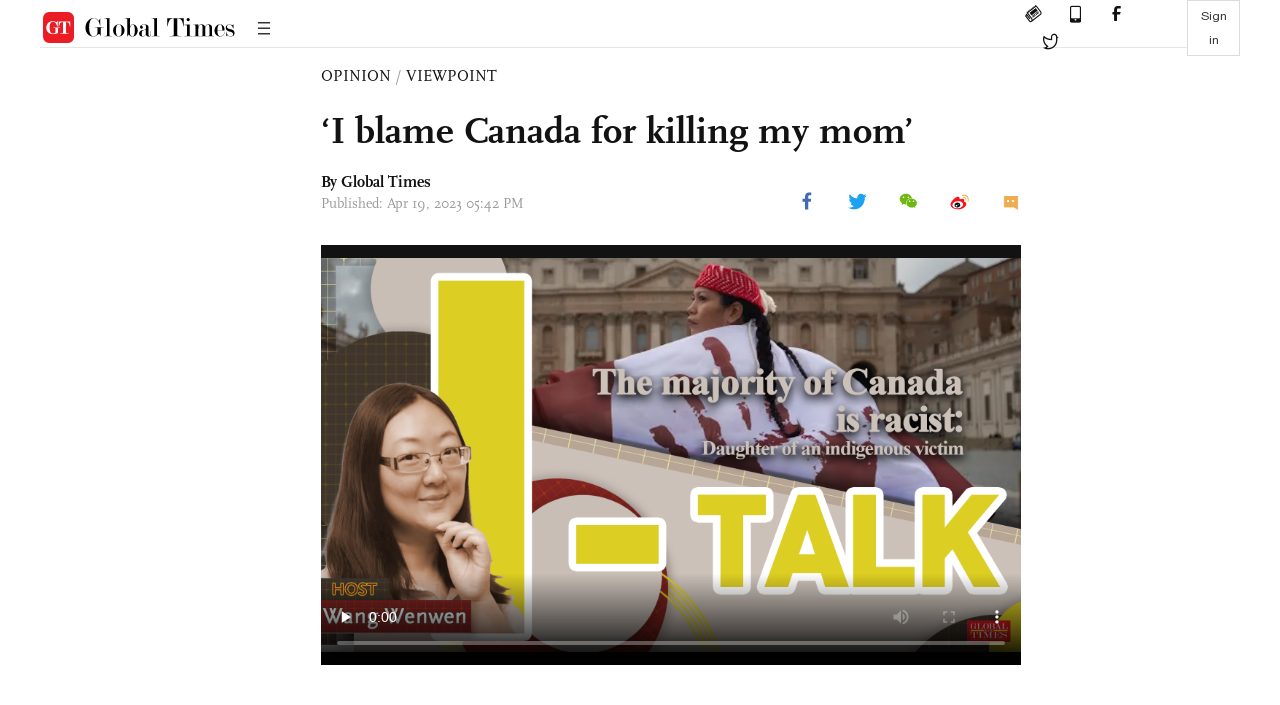

--- FILE ---
content_type: text/html
request_url: https://www.globaltimes.cn/page/202304/1289424.shtml
body_size: 6859
content:
<!DOCTYPE html
    PUBLIC "-//W3C//DTD XHTML 1.0 Transitional//EN" "http://www.w3.org/TR/xhtml1/DTD/xhtml1-transitional.dtd">
<html xmlns="http://www.w3.org/1999/xhtml">

<head>
    <meta http-equiv="Content-Type" content="text/html; charset=utf-8" />
    <title>‘I blame Canada for killing my mom’ - Global Times</title>
    <meta name="viewport" content="width=device-width, initial-scale=1.0">
    <meta http-equiv="X-UA-Compatible" content="IE=edge,chrome=1">
    <!--<meta http-equiv="X-UA-Compatible" content="IE=10; IE=9; IE=EDGE">-->
    <meta content="text/html; charset=UTF-8" http-equiv="Content-Type" />
    <meta content="text/javascript" http-equiv="Content-Script-Type" />
    <meta content="text/css" http-equiv="Content-Style-Type" />
    <meta id="MetaDescription" name="DESCRIPTION" content="It was where all that trauma happened. That's where all the rapes, the violence, the beatings, the medical experiment have been. The residential schools were horrible places for these children and where they were brainwashed. 
" />
    <meta id="MetaImage" name="Logo" content="https://www.globaltimes.cn/Portals/0/attachment/2023/2023-04-19/42d792c2-ef88-4cb4-9512-6b3791dc257a_s.jpeg" />
    <meta id="MetaKeywords" name="KEYWORDS" content="residential schools" />
    <meta id="MetaCopyright" name="COPYRIGHT" content="Copyright 2021 by The Global Times" />
    <meta id="MetaAuthor" name="AUTHOR" content="Global Times" />
    <meta id="content_show_type" content="图文" />
    <meta id="channel_name" content="OPINION,Viewpoint" />
    <meta id="channel_id" content="36,75" />
    <meta id="author_name" content="Global Times" />
    <meta name="RESOURCE-TYPE" content="DOCUMENT" />
    <meta name="DISTRIBUTION" content="GLOBAL" />
    <meta id="MetaRobots" name="ROBOTS" content="INDEX, FOLLOW" />
    <meta name="REVISIT-AFTER" content="1 DAYS" />
    <meta name="RATING" content="GENERAL" />
    <meta name="viewport" content="width=device-width, initial-scale=1.0">
    <meta name="twitter:image" content="https://www.globaltimes.cn/Portals/0/attachment/2023/2023-04-19/42d792c2-ef88-4cb4-9512-6b3791dc257a.jpeg">
    <meta name="twitter:card" content="summary_large_image">
    <meta name="twitter:site" content="@globaltimesnews">
    <meta name="twitter:url" content="https://www.globaltimes.cn/page/202304/1289424.shtml">
    <meta name="twitter:title" content="‘I blame Canada for killing my mom’">
    <meta name="twitter:description" content="It was where all that trauma happened. That's where all the rapes, the violence, the beatings, the medical experiment have been. The residential schools were horrible places for these children and where they were brainwashed. 
">
    <meta name="twitter:creator" content="@globaltimesnews">
    <meta property="og:image" content="https://www.globaltimes.cn/Portals/0/attachment/2023/2023-04-19/42d792c2-ef88-4cb4-9512-6b3791dc257a.jpeg" />
    <script type="text/javascript" src="/js-n/jquery-3.7.0.min.js" language="javascript"></script>
    <script type="text/javascript" src="/js-n/jquery-migrate-3.4.0.min.js" language="javascript"></script>
    <script type="text/javascript" src="/js-n/file.js" language="javascript"></script>
    <script> load_file("/includes-n/article_head.html"); </script>
</head>

<body>
    <!-- 文章头部 -->
    <script> load_file("/includes-n/article_top.html"); </script>
    <!-- 文章内容部分 -->
    <div class="container article_section">
        <div class="row">
            <div class="article_page">
                <div class="article_left">
                    <ul class="article_left_share share_section">
                        <script> load_file("/includes-n/float_share_new.html"); </script>
                    </ul>
                </div>
                <div class="article">
                    <div class="article_top">
                        <div class="article_column"><span class="cloumm_level_one"><a href="https://www.globaltimes.cn/opinion/" target="_blank">OPINION</a></span>&nbsp;/&nbsp;<span class="cloumm_level_two"><a href="https://www.globaltimes.cn/opinion/viewpoint/" target="_blank">VIEWPOINT</a></span></div>
                        <div class="article_title">‘I blame Canada for killing my mom’</div>
                        
                        <div class="author_share">
                            <div class="author_share_left"><span class="byline">By Global Times </span> <span
                                    class="pub_time">Published: Apr 19, 2023 05:42 PM</span> </div>
                            <span class="article_top_share share_section">
                                <script> load_file("/includes-n/article_share_new.html"); </script>
                            </span>
                        </div>
                    </div>
                    <div class="article_content">
                        <div class="article_right"> <strong>
<center>
<center>
<div> 
<video id="243791581586364859" width="100%" height="100%" preload="none" controls="controls"
                                    poster="https://www.globaltimes.cn/Portals/0/attachment/2023/2023-04-18/13089cc7-6749-4df0-bcd8-5206493f18fc.png">
                                    <source
                                        src="https://1253985869.vod2.myqcloud.com/ee20c49fvodtransgzp1253985869/3130f3c3243791581586364859/v.f100040.mp4"
                                        type="video/mp4">
                                </video></div></center><br /><img id="625436" style="border-left-width: 0px; border-right-width: 0px; width: 100%; border-bottom-width: 0px; border-top-width: 0px" alt="Photo taken in May 2022 shows former Kamloops Indian Residential School in Kamloops, British Columbia, Canada. Remains of 215 Indigenous children were found in the school in 2021. &#13;&#10;Photo: VCG" src="https://www.globaltimes.cn/Portals/0/attachment/2023/2023-04-19/42d792c2-ef88-4cb4-9512-6b3791dc257a.jpeg" /></center>
<p class="picture" style="font-size: 13px; font-family: Times New Roman; color: #999; margin-top: 3px">Photo taken in May 2022 shows former Kamloops Indian Residential School in Kamloops, British Columbia, Canada. Remains of 215 Indigenous children were found in the school in 2021. Photo: VCG</p><br />Editor's Note:</strong><br /><br />There have been constant discoveries of unmarked graves at the sites of former residential schools in Canada, revealing the dark history of brutal mistreatment against indigenous people on this land. Lorelei Williams (<strong>Williams</strong>), whose parents stayed in residential schools, has become one of Canada's most vocal advocates for missing and murdered indigenous women. In an interview with Global Times (<strong>GT</strong>) reporter Wang Wenwen in her I-Talk show, Williams shared the bitter experience of her mom in residential schools and how that experience affects her life.<br /><br /><strong>GT: Did your parents tell you what life was like in residential schools? How do you feel about it?<br /><br />Williams:</strong> Both my parents went to residential schools. My dad didn't say anything to me about it. He said absolutely nothing. I didn't even know he was in a residential school until after he passed away. It was when I was visiting the residential school that my aunt told me that he was, I feel like he didn't talk about it for a reason. It was too much for him. And I think the best way he dealt with whatever happened to him at residential school, he did through his artwork. He was this amazing, talented artist.&nbsp;<br /><br />But my mom, on the other hand - it was a totally different story. I grew up with my mom in an alcoholic home. I realized that my mom's drinking problem was because of what happened to her in the residential school. Growing up as a kid, I didn't know anything about residential school. With my mom, I knew that whenever she was sleeping in a room, she mostly slept on the couch. She couldn't sleep in her room because of the residential school. Whatever room she was sleeping in, mostly the living room, we could never turn out the lights. She could be dead asleep, passed out from drinking. But if you switch off a light, she would jump up and she would scream and yell, "turn the light back on," because in residential schools, bad things happen when the lights were out.&nbsp;<br /><br />My mom drank my whole life for as long as I could remember. And that's how I grew up. So I didn't really learn culture, but if I did learn anything, it was when my mom was drinking. If my mom was singing our songs or dancing around or speaking our language, I became ashamed of it because the way I was learning it was through a drunk mom. So I myself became ashamed of being indigenous. I didn't want to be part of that. What I thought was a drunk culture. I know it was really hard for my mom where she was abused and beaten. I don't know the details about that though, it wasn't until around 18 or 19 years old when I started to realize or learn about residential school, and it wasn't until after I started my dance group called Butterflies in Spirit, that I started going to conferences, and I started going to advance about residential school, and I started to learn more about it and what it did to our people. You can't just go up to an indigenous person and say, what happened to you in residential school? You have to do it in a secret way.&nbsp;<br /><br />I remember being at a conference and an elder got up and spoke about her experience in residential school for the first time. She just got up in front of everybody and she went to the mic and started speaking, and she spilled out everything that she could in that moment. But it was so hard for her. And it was her first time speaking about it. And she just ended up collapsing in that spot.&nbsp;<br /><br />So, knowing that, I didn't go up to my mom right away and ask how is it in residential school. I made sure to prepare myself, but also ask her in a gentle way. When I finally got the courage to ask her, it was when my daughter was four or five years old, and my daughter was playing with her toys. I just, for some reason, felt like it was okay to ask her. And she looked at me and she spoke out for the first time. When she was taken, she said she was about four or five years old, the same exact age that my daughter was sitting there with the toys. She remembered being taken, and she remembered counting every single mountain on the way to the residential school, because she wanted to find her way home. When she was telling me this, I could see in her eyes, she was hurt, she was crying.<br /><br />I could see that pain. I could not imagine my daughter being taken from me. I was just burst into tears and she was crying. I could never imagine a little girl having to go through that. So that was my first time asking her. Then my whole life started to make sense. No wonder she drank. She was drinking her pain away. Eventually she ended up passing away from her drinking. She died because her liver was not good.&nbsp;<br /><br />After she passed away, I was sad. I started to have anxiety attacks just for two weeks from when she passed away, which I had never experienced before. But then with that came anger. My automatic reaction was, I wanted to sue the government of Canada. I blame Canada for killing my mom. They took her, they kidnapped her. All these children were ripped away from their parents, and put into these residential schools that were run by Christians, by the churches, the nuns and the priests. They didn't have to do that. It was where all that trauma happened. That's where all the rapes, the violence, the beatings, the medical experiment have been. The residential schools were horrible places for these children and where they were brainwashed.&nbsp;<br /><br />I even talked to a lawyer. But that's as far as they got. Life went on and I just thought this is not going to happen. It's too hard.&nbsp;<br /><br /><strong>GT: What role do residential schools have played in destroying indigenous culture? What is the biggest harm of residential schools to human rights?<br /><br />Williams:</strong> In a residential school, they weren't allowed to practice their culture, even the language they spoke, their tongues would get stabbed or burned or so. They are one of the main reasons why I don't practice my culture. I'm slowly getting it back through my dance group. My mom used to speak the language, my mom used to dance, my mom used to sing. But it was all taken away in the residential school, because whenever they practiced it, they were beaten or killed just for practicing the culture.&nbsp;<br /><br />I heard a story about my dad's people how anytime they gathered more than two people that was considered a potlatch or a ceremony, so they weren't allowed to do that. But if they were reading the Bible, they were allowed to do that. What my people did was they did gather while they always had a Bible handy. If somebody came, they would grab the Bible and pretend that they were reading it. But in reality, they were practicing secretly.<br /><br />So that's how my dad's culture was able to stay alive. But they had to be secretive just for practicing their culture. It makes me sad that I don't know too much. I would love to be practicing my culture more and learning more.&nbsp;<br /><br />There is genocide against our people, which happened and are still happening. The biggest harm is the genocide against our people. We know when they took our children, they were trying to kill the Indian and the child. They're still doing it to this day. We don't have the residential schools. We have the foster care system. We have all these children not going into a school, they're going into these separate homes across Canada. At least in the residential school, everybody was together, even the siblings were together. And right now the siblings are being separated in different homes. So that makes it worse because now they don't have each other like they did in the residential school.&nbsp;<br /><br /><strong>GT: Several Canadian governments issued apologies for the development of residential schools. There was a law called Indian Residential Schools Settlement Agreement. Do you think these are enough?&nbsp;<br /><br />Williams:</strong> Stephen Harper's apology was not. I just felt like it wasn't an actual apology. When you apologize somebody, you don't do those things again. You stop the harm, but they are still harming us. It was filled with euphemisms and rhetoric. It was just not an apology at all.&nbsp;<br /><br /><strong>GT: Has the government ever offered any compensation to you or your people?<br /><br />Williams:</strong> No. And even with the TRC (Truth and Reconciliation Commission), they came out with all these recommendations which are not being implemented. All these recommendations, all these inquiries, they just sit on shelves. We are trying to push people to follow through it with these recommendations that have not been implemented that could save our lives. And they just don't. Majority of Canada are racist. I say this all the time.&nbsp;<br /><br />My mom got compensation. It was about $25,000 to $30,000 from what I remember. I don't think it was enough. I just feel like the process to even get that was horrible. You're telling these residential school survivors to retell their stories. And how much money they're gonna get or not is based on what they say or what has happened to them. They re-triggered the trauma and opened old wounds. It wasn't in a safe way. It won't take that pain away. It won't take the trauma away.&nbsp;<br /><br /><strong>GT: You advocate the rights of Canadian indigenous people, especially women and children. Do you take it as a way to honor your parents?<br /><br />Williams:</strong> I do, especially when the children were found, I was able to speak more about my parents. I speak internationally. I've got a lot to Mexico, Columbia. When I speak about the residential schools and my parents and what happened, they were always shocked. They're just like, why did they target the children? Who would do that? They're just children. Why would people talk? We didn't even know indigenous people existed in Canada. We thought Canada was all white people.<br /><br /><strong>GT: On the issue of genocide in residential schools, the Canadian government has failed to truly protect the human rights of indigenous people. Why?<br /><br />Williams:</strong> There are so many reasons. One, the racist policies, Murray Sinclair (former Canadian senator, First Nations lawyer) said, no matter what, you could take all the racist people who are working in government out. But it doesn't matter because the new people coming in will have to follow the same exact racist policies. So there's no point of getting rid of those racist people when those policies are there.<br /><br />I've done a lot of work with the police trying to build positive relationships. We have such a horrible relationship with the police. They were the ones who took our people, our kids and threw them in the residential schools. But in that position, I also hold them accountable for not doing their jobs properly, which I'm doing a lot.&nbsp;<br /><br />So racism is one of the many reasons why we're not protected and why we're still being killed to the day. There are so many white murderers out there that get away killing our indigenous women and girls. It's insane. They have all the evidence there, but they get let go free. So the Canadian laws are killing us as well.&nbsp;<br /><br />There's white supremacy. With white people, the way they act, they're racist. The majority of them are racist in this country, and that's what's killing us. It's the racist white people, and they use it as weapons as well. They use anything that they bought, and it's just so natural to them, like they will call the police on us for no reason. They are so privileged and that's killing us.&nbsp;<br /><br />I am not afraid to call them white people. The white supremacy is horrible. The whole convoy that went across Canada ran to the parliament. If those were indigenous people doing that, they would have shot them right away. But they let those white guys in their trucks, convoy over there. They let them get away with everything. Why people can get away with everything? They run after those indigenous people. In Nova Scotia, our indigenous people were allowed to fish on their own lands. The white people were getting mad because they were losing out on millions of dollars when they couldn't fish for certain times of the year. But this is their traditional way. You're making money of their traditional way. They were the ones that were very violent. They were the ones that were starting fires. They were going after them, they were attacking. White supremacy is definitely killing us here. <br>
                        </div>
                    </div>
                    <script> load_file("/includes-n/article_extend1.html"); </script>
                    <div class="article_footer">
                        <div class="article_footer_share share_section">
                            <script> load_file("/includes-n/article_share_new.html"); </script>
                        </div>
                    </div>
                    <script> load_file("/includes-n/article_extend2.html"); </script>
                    <script> load_file("/includes-n/article_comment.html"); </script>
                    <script> load_file("/includes-n/article_extend3.html"); </script>
                    <div class="related_section"><div class="column_title">RELATED ARTICLES</div><div class="related_article"><div class="related_img"><a href="https://www.globaltimes.cn/page/202107/1227673.shtml"><img src="https://www.globaltimes.cn/Portals/0/attachment/2021/2021-06-08/151e7aac-7a99-47c8-bf77-54015306d029_s.jpeg"></a></div><div class="related_content"><div class="new_title_s"><a href="https://www.globaltimes.cn/page/202107/1227673.shtml"> Canada should probe 139 residential schools for indigenous children amid unmarked graves: Chinese FM</a></div><p>The Chinese Ministry of Foreign Affairs on Friday urged Canada to investigate the sites of 139 residential schools ...</p></div></div><div class="in_divider on_p"></div></div>
                    <script> load_file("/includes-n/article_extend4.html"); </script>
                    <script> load_file("/includes-n/article_most_view.html"); </script>
                    <script> load_file("/includes-n/article_extend5.html"); </script>
                </div>
            </div>
        </div>
    </div>
    <div id="img_cover" style="display: none">
        <div class="close_cover"><img src="/img/close.png"></div>
        <img class="drag_img" src="">
    </div>
    <!-- 页面尾部 -->
    <script> load_file("/includes-n/footer.html"); </script>
    <script> load_file("/includes-n/addthis.html"); </script>
</body>
<script> load_file("/includes-n/article_bottom.html"); </script>
</html>

--- FILE ---
content_type: text/html
request_url: https://www.globaltimes.cn/includes-n/article_most_view.html
body_size: 335
content:
<div class="most_view_section">
  <div class="column_title">MOST VIEWED</div>
  <div class="footer_most_view">
    <div class="most_view_left">
      <div class="most_article"><i class="top_3">1</i><a href="https://www.globaltimes.cn/page/202601/1353423.shtml">China breaks ground on world’s first dual-reactor coupled nuclear energy project, building low-carbon transition</a></div>

      <div class="most_article"><i class="top_3">2</i><a href="https://www.globaltimes.cn/page/202601/1353455.shtml">Xi calls for advancing building of China-Canada new strategic partnership</a></div>

      <div class="most_article"><i class="top_3">3</i><a href="https://www.globaltimes.cn/page/202601/1353413.shtml">Chinese side opposes countries with diplomatic ties signing deals with sovereign implications with China's Taiwan region, FM on so-called US-Taiwan 'trade deal'</a></div>
    </div>
    <div class="most_view_right">

      <div class="most_article"><i>4</i><a href="https://www.globaltimes.cn/page/202601/1353415.shtml">All peace-loving countries and peoples should firmly oppose revival of Japanese militarism: FM on Japan-Philippine defense pact</a></div>

      <div class="most_article"><i>5</i><a href="https://www.globaltimes.cn/page/202601/1353405.shtml">DPP’s ‘trade deal’ with US slammed as selling out island to court Washington</a></div>

      <div class="most_article"><i>6</i><a href="https://www.globaltimes.cn/page/202601/1353445.shtml">The ‘four partners’ framework leads a new phase in China-Canada ties: Global Times editorial</a></div>
    </div>
  </div>
</div>

--- FILE ---
content_type: text/css
request_url: https://www.globaltimes.cn/css-n/style.css
body_size: 26106
content:
 @font-face {
     font-family: "ScalaOT Regular";
     src: url("../fonts/ScalaOT-Regular.otf");
 }

 @font-face {
     font-family: "Scala Light";
     src: url("../fonts/ScalaSansOT-Light.otf");
 }

 @font-face {
     font-family: "ScalaSansOT";
     src: url("../fonts/ScalaSansOT-Bold.otf");
 }

 @font-face {
     font-family: "ScalaOT Bold";
     src: url("../fonts/ScalaOT-Bold.otf");
 }

 @font-face {
     font-family: "Merriweather";
     src: url("../fonts/Merriweather-Regular-9.ttf");
 }

 @font-face {
     font-family: "HelveticaNeue-Bold";
     src: url("../fonts/HelveticaNeue Bold.ttf");
 }

 @font-face {
     font-family: "Helvetica Neue";
     src: url("../fonts/Helvetica-Neue-2.ttf");
 }

 @font-face {
     font-family: "HelveticaNeue Light";
     src: url("../fonts/helveticaneue-light.otf");
 }

 @font-face {
     font-family: "PingFangSC-Regular";
     src: url("../fonts/PingFangSCRegular.ttf");
 }

 @font-face {
     font-family: "Modern";
     src: url("../fonts/Modern_20.ttf");
 }

 @font-face {
     font-family: "songBold";
     src: url("../fonts/SourceHanSerifCN-Regular-1.otf");
 }

 @font-face {
     font-family: "songReg";
     src: url("../fonts/SourceHanSerifCN-Regular-1.otf");
 }

 body {
     font-family: Helvetica Neue, HelveticaNeue-Bold, Arial, Helvetica, sans-serif;
 }

 * {
     margin: 0;
     padding: 0;
 }

 ol,
 ul {
     padding: 0;
     margin: 0;
 }

 li {
     list-style: none;
 }

 a {
     text-decoration: none;
     color: #121212;
     cursor: pointer;
 }

 a:hover,
 a:focus {
     text-decoration: none !important;
 }

 img {
     width: 100%;
     height: auto;
 }

 .container {
     width: 1170px;
 }

 .on_p_container {
     display: none;
 }

 .f_icon {
     margin-right: 14px;
 }

 .l_icon {
     margin-left: 9px;
 }

 .svg-icon {
     width: 17px;
     height: 17px;
 }

 .svg-icon-s {
     width: 14px;
     height: 14px;
 }

 .row:after {
     content: "";
     display: block;
     clear: both;
 }

 .above_title {
     margin-bottom: 15px;
 }

 #header {
     height: 86px;
     position: relative;
 }

 #header .header_logo {
     width: 140px;
     height: 62px;
     margin: 0 auto;
     margin-top: 13px;
     margin-bottom: 11px;
 }

 #header .header_logo img {
     width: 100%;
     height: 100%;
 }

 #header .search_section {
     position: absolute;
     right: 0;
     top: 0;
 }

 #header .search_section i {
     cursor: pointer;
 }

 #header .search_section .search_box {
     width: 206px;
     height: 32px;
     position: relative;
     display: inline-block;
     margin-top: 32px;
 }

 #header .search_section .search_box i {
     position: absolute;
     right: 10px;
     top: 4px;
     cursor: pointer;
 }

 #header .search_section .search_box input {
     width: 100%;
     height: 100%;
     border-radius: 16px;
     border: 1px solid rgba(232, 232, 232, 1);
     outline: none;
     padding-left: 16px;
     padding-right: 28px;
 }

 #header .search_section .top_icon {
     padding: 4px;
     margin-left: 35px;
 }

 #header .related_pro {
     position: absolute;
     top: 0;
     left: 0;
     line-height: 86px;
 }

 #header .related_pro .top_icon {
     padding: 4px;
     margin-right: 35px;
 }

 #header .search_section a {
     text-decoration: none;
 }

 #index_nav {
     height: 52px;
     border-top: 1px solid #E6E6E6;
     border-bottom: 1px solid #F5F5F5;
 }

 .navbar {
     border-radius: unset;
 }

 .rel_nav .fixed {
     display: none;
 }

 .level01_nav,
 .rel_nav {
     margin-bottom: 0;
     border-top: none;
 }

 .rel_nav .navbar-brand {
     padding-left: 0;
 }

 #index_nav:after {
     content: "";
     display: block;
     clear: both;
 }

 .level01_nav .selected a,
 .rel_nav .selected a {
     padding-bottom: 12px;
     border-bottom: 3px solid #ED1B23;
 }

 .level01_nav li a,
 .rel_nav li a {
     font-size: 15px;
     font-family: Helvetica Neue;
     color: rgba(102, 102, 102, 1);
     line-height: 22px;
     padding-left: 0;
     padding-right: 0;
 }

 .rel_nav li:nth-last-child(2) a {
     font-size: 15px;
     font-family: songReg;
     line-height: 20px;
 }

 .rel_nav li a {
     padding-top: 13px;
     padding-bottom: 11px;
 }

 .level01_nav li:not(:first-child) {
     margin-left: 24px;
 }

 .rel_nav li:not(:first-child) {
     margin-left: 28px;
 }

 .rel_nav li:first-child {
     margin-left: 42px;
 }

 .fixed_nav {
     position: fixed;
     top: 0;
     height: 46px;
     line-height: 46px;
     min-height: 46px;
     width: 1170px;
     border-bottom: 1px solid #E6E6E6 !important;
     z-index: 10;
     display: inline-flex;
 }

 .fixed_nav .navbar-nav {
     overflow: hidden;
 }

 .fixed_nav .navbar-brand {
     height: 46px;
     line-height: 46px;
     padding: 0;
     display: inline-flex;
 }

 .fixed_nav .navbar-brand .svg-icon {
     font-size: 29px;
     width: 198px;
     height: 32px;
     line-height: 46px;
     margin-top: 7px;
 }

 .fixed_nav .fixed_logo {
     background-image: url(../img/fixed_logo.png);
     background-repeat: no-repeat;
     background-size: 100%;
     width: 32px;
     height: 32px;
     margin-right: 8px;
     display: inline-block;
     line-height: 46px;
     vertical-align: middle;
 }

 .fixed_nav .fixed_close_up {
     margin-left: 44px;
 }

 .fixed_nav li a {
     font-size: 12px;
     font-family: Helvetica Neue;
     color: rgba(102, 102, 102, 1);
     line-height: 22px;
     padding-left: 0;
     padding-right: 0;
     padding-top: 12px;
     padding-bottom: 12px;
 }

 .fixed_nav li {
     margin-left: 23px;
 }

 .fixed_nav li:last-child {
     margin-left: 49px;
 }

 .fixed_nav .navbar-default {
     display: inline-flex;
 }

 .navbar-default {
     border: unset;
     background-color: #ffffff;
     border-left: none;
     border-right: none;
 }

 #main_section01 {
     margin-top: 24px;
 }

 #main_section01 .section01_col01 {
     width: 255px;
     padding-right: 15px;
     float: left;
 }

 .main_slide {
     width: 100%;
     height: 300px;
     margin-bottom: 15px;
 }

 .main_slide .slide_sec {
     position: relative;
     width: 100%;
     height: 100%;
 }

 .main_slide .slide_sec a {
     position: absolute;
     top: 0;
     left: 0;
     width: 100%;
     height: 100%;
     opacity: 0;
     transition: opacity 1s ease-out;
 }

 .main_slide .slide_sec .showed {
     opacity: 1;
     transition: opacity 2s ease-in;
 }

 #main_section01 .section01_col01 .new_form03 .new_title_m {
     line-height: 27px;
 }

 #main_section01 .topnews_sec:after {
     content: "";
     display: block;
     clear: both;
 }

 #main_section01 .topnews_sec {
     width: 875px;
     float: left;
     position: relative;
     min-height: 2000px;
 }

 #main_section01 .section01_col02 {
     width: 530px;
     padding-left: 14px;
     padding-right: 14px;
     border-left: 1px solid #E6E6E6;
     border-right: 1px solid #E6E6E6;
     float: left;
 }

 #main_section01 .section01_col03 {
     width: 385px;
     padding-left: 15px;
     float: left;
 }

 .new_title_ss,
 .new_title_s,
 .new_title_m,
 .new_title_l,
 .new_title_ml,
 .new_title_ms {
     font-family: ScalaOT Bold, ScalaOT;
     font-weight: 500;
     color: rgba(18, 18, 18, 1);
     margin-bottom: 8px;
     display: block;
     -webkit-font-smoothing: antialiased;
     -moz-osx-font-smoothing: grayscale;
 }

 .new_title_ss {
     font-size: 16px;
     line-height: 19px;
 }

 .new_title_s {
     font-size: 18px;
     line-height: 20px;
 }

 .new_title_ms {
     font-size: 20px;
     line-height: 24px;
 }

 .new_title_m {
     font-size: 22px;
     line-height: 24px;
 }

 .new_title_ml {
     font-size: 24px;
     line-height: 30px;
 }

 .new_title_l {
     font-size: 26px;
     line-height: 30px;
 }

 #main_section01 .section01_col01 .new_form01 .new_title {
     font-size: 24px;
     line-height: 30px;
 }

 p {
     font-size: 14px;
     font-family: ScalaOT Regular, ScalaOT;
     font-weight: 400;
     color: rgba(102, 102, 102, 1);
     line-height: 20px;
 }

 #main_section01 .section01_col01 .new_form01 p,
 #main_section01 .section01_col01 .new_form02 p,
 #main_section01 .section01_col02 .new_form03 p,
 #main_section01 .section01_col02 .new_form04 p,
 #main_section01 .section01_col03 .new_form05 p {
     font-size: 14px;
     font-family: ScalaOT Regular, ScalaOT;
     font-weight: 400;
     color: rgba(102, 102, 102, 1);
     line-height: 20px;
 }

 #main_section01 .section01_col01 .new_form02 .new_title,
 #main_section01 .section01_col02 .new_form03 .new_title {
     font-size: 20px;
     line-height: 24px;
 }

 #main_section01 .section01_col02 .new_form04 .new_title,
 #main_section01 .section01_col03 .new_form05 .new_title,
 #main_section01 .section01_col03 .new_form06 .new_title {
     font-size: 16px;
     line-height: 19px;
 }

 .column_title {
     font-size: 16px;
     font-family: HelveticaNeue Bold, Helvetica Neue;
     font-weight: bold;
     color: rgba(18, 18, 18, 1);
     line-height: 19px;
     margin-bottom: 20px;
     display: inline-flex;
 }

 .column_title a {
     text-decoration: none;
 }

 #main_section02 .column_title {
     margin-bottom: 20px;
 }

 #main_section01 .section01_col03 .new_form05 .new_title_s {
     margin-bottom: 0;
 }

 #main_section01 .section01_col01 .new_form02 img,
 #main_section01 .section01_col02 .new_form03 img,
 #main_section01 .section01_col02 .new_form04 img,
 #main_section01 .section01_col03 .new_form05 img {
     width: 100%;
     height: auto;
 }

 #main_section01 .section01_col01 .new_form02 img,
 #main_section01 .section01_col02 .new_form03 img {
     margin-bottom: 16px;
 }

 .in_divider {
     width: 100%;
     height: 1px;
     background-color: #E6E6E6;
 }

 #main_section01 .section01_col02 .new_form04 ul:after {
     content: "";
     display: block;
     clear: both;
 }

 #main_section01 .section01_col02 .new_form04 ul li {
     width: 235px;
     float: right;
 }

 #main_section01 .section01_col02 .new_form04 ul li:last-child {
     float: left;
 }

 #main_section01 .section01_col02 .new_form04 ul li img {
     width: 100%;
     height: auto;
 }

 #main_section01 .section01_col03 .new_form05 ul {
     display: block;
     margin-bottom: 12px;
 }

 #main_section01 .section01_col03 .feature .svg-icon {
     margin-left: 12px;
 }

 #main_section01 .section01_col03 .feature .column_title {
     margin-bottom: 11px;
     color: rgba(102, 102, 102, 1);
 }

 #main_section01 .section01_col03 .special_column ul:after,
 #footer .footer_info ul:after,
 #footer .footer_share:after,
 #main_section01 .section01_col03 .new_form05 ul:after,
 #main_section02 .changeable_modal01 .modal01_new_form01 ul:after,
 .common_section ul:after {
     content: "";
     display: block;
     clear: both;
 }

 #main_section02 .changeable_modal04 .column_title .svg-icon,
 #main_section02 .changeable_modal03 .column_title .svg-icon,
 #main_section02 .changeable_modal02 .column_title .svg-icon,
 #main_section02 .changeable_modal01 .column_title .svg-icon {
     margin-right: 14px;
 }

 #main_section02 .changeable_modal04 .column_title .svg-icon-s,
 #main_section02 .changeable_modal03 .column_title .svg-icon-s,
 #main_section02 .changeable_modal02 .column_title .svg-icon-s,
 #main_section02 .changeable_modal01 .column_title .svg-icon-s {
     margin-left: 9px;
     margin-top: 4px;
 }

 #main_section01 .section01_col03 .new_form05 ul li {
     float: left;
 }

 #main_section01 .section01_col03 .new_form05 ul li:first-child {
     width: 240px;
     margin-right: 10px;
 }

 #main_section01 .section01_col03 .new_form05 ul li:last-child {
     width: 120px;
 }

 #main_section01 .section01_col03 .new_form05 ul li:last-child img {
     width: 100%;
     height: auto;
 }

 #main_section01 .section01_col03 .new_form06 a {
     margin-bottom: 8px;
 }

 #main_section01 .section01_col03 .new_form06 p {
     font-size: 12px;
     font-family: HelveticaNeue;
     color: rgba(179, 179, 179, 1);
     line-height: 14px;
 }

 #main_section01 .section01_col03 .column_title i {
     padding-left: 10px;
 }

 #main_section01 .section01_col03 .special_column ul {
     margin-bottom: 12px;
 }

 #main_section01 .section01_col03 .special_column ul li {
     float: left;
 }

 #main_section01 .section01_col03 .special_column ul li .new_title_s {
     margin-bottom: 0;
 }

 #main_section01 .section01_col03 .special_column ul li:first-child {
     padding-top: 5px;
     width: 280px;
 }

 #main_section01 .section01_col03 .special_column ul li:last-child {
     width: 48px;
     height: 48px;
     margin-left: 30px;
 }

 #main_section02 .section02_col01 {
     width: 785px;
     height: auto;
     padding-right: 14px;
     border-right: 1px solid #e6e6e6;
 }

 #main_section02 .section02_col02 {
     width: 385px;
     padding-left: 15px;
 }

 #main_section02 .section02_col01,
 #main_section02 .section02_col02,
 #main_section02 .section02_col01 .modal01_col01,
 #main_section02 .section02_col01 .modal01_col02,
 #main_section02 .section02_col01 .modal02_col01,
 #main_section02 .section02_col01 .modal02_col02 {
     float: left;
 }

 #main_section02 .section02_col02 .section02_col02_newform .above_title video {
     width: 370px;
     height: 222px;
     background: rgba(0, 0, 0, 0.2);
 }

 #main_section02 .section02_col01 .modal01_col01 {
     width: 570px;
     padding-right: 15px;
 }

 #main_section02 .section02_col01 .modal01_col02 {
     width: 199px;
     border-left: 1px solid #e6e6e6;
     padding-left: 14px;
 }

 #main_section02 .section02_col01 .modal01_content:after,
 #main_section02 .section02_col01 .modal02_content:after,
 #main_section02 .visual_news .visual_news_content ul:after {
     content: "";
     display: block;
     clear: both;
 }

 #main_section02 .changeable_modal01 .modal01_new_form01 ul li {
     float: left;
 }

 #main_section02 .changeable_modal01 .modal01_new_form01 p {}

 #main_section02 .changeable_modal01 .modal01_new_form01 ul li:first-child {
     width: 370px;
     margin-right: 15px;
 }

 #main_section02 .changeable_modal01 .modal01_new_form01 ul li:first-child img {
     width: 100%;
     height: auto;
 }

 #main_section02 .changeable_modal01 .modal01_new_form01 ul li:last-child {
     width: 170px;
 }

 #main_section02 .changeable_modal01 .modal01_new_form02 {
     font-size: 20px;
     font-family: ScalaOT Bold, ScalaOT;
     font-weight: 500;
     color: rgba(18, 18, 18, 1);
     line-height: 24px;
 }

 #main_section02 .changeable_modal02 .modal02_col01 {
     width: 386px;
     padding-right: 15px;
     border-right: 1px solid #E6E6E6;
     float: left;
 }

 #main_section02 .changeable_modal02 .modal02_col02 {
     float: left;
     width: calc(100% - 386px);
     padding-left: 14px;
 }

 #main_section02 .visual_news .visual_news_content ul li {
     float: left;
     width: 250px;
 }

 #main_section02 .visual_news .visual_news_content ul li:not(.not_mid) {
     margin-left: 14px;
 }

 #main_section02 .visual_news .visual_news_content ul li:last-child {
     padding-left: 14px;
 }

 #main_section02 .visual_news .visual_news_content ul li:not(:last-child) {
     padding-right: 14px;
     border-right: 1px solid #E6E6E6;
 }

 #main_section02 .visual_news .visual_news_content ul li .visual_img {
     display: block;
     text-align: center;
 }

 #main_section02 .visual_news .visual_news_content ul li img {
     width: auto;
     height: auto;
     max-height: 142px;
     max-width: 100%;
 }

 #main_section02 .visual_news .visual_news_content ul li .from_column {
     font-size: 12px;
     font-family: HelveticaNeue;
     color: rgba(179, 179, 179, 1);
     line-height: 14px;
 }

 #main_section02 .visual_news .visual_news_content ul li .new_title_s {
     min-height: 57px;
     margin-bottom: 19px;
 }

 #main_section02 .changeable_modal04 .modal04_row01 .modal04_new_form01,
 #main_section02 .changeable_modal03 .modal03_col02 .form03_info,
 #main_section02 .changeable_modal03 .modal03_content {
     display: flex;
     justify-content: flex-start;
     align-items: flex-start;
     flex: 1 1 0;
     flex-wrap: nowrap;
     display: -webkit-flex;
     -webkit-flex-wrap: nowrap;
     -webkit-justify-content: flex-start;
     -webkit-align-items: flex-start;
 }

 #main_section02 .changeable_modal03 .modal03_col01 {
     flex: 386px 0 0;
     padding-right: 15px;
     border-right: 1px solid #E6E6E6;
 }

 #main_section02 .changeable_modal03 .modal03_col01 .new_title_ms {
     margin-top: 15px;
 }

 #main_section02 .changeable_modal03 .modal03_col02 {
     margin-left: 15px;
     margin-right: 14px;
     flex: 1;
 }

 #main_section02 .changeable_modal03 .modal03_col02 .form03_info p {
     flex: 178px 0 0;
     margin-right: 10px;
 }

 #main_section02 .changeable_modal04 .modal04_row01 .modal04_new_form01 .form01_info {
     flex: 370px 0 0;
     margin-right: 28px;
 }

 #main_section02 .changeable_modal04 .modal04_row02:after {
     content: "";
     display: block;
     clear: both;
 }

 #main_section02 .changeable_modal04 .modal04_row02 .new_title_s {
     width: 370px;
     float: left;
 }

 #main_section02 .changeable_modal04 .modal04_row02 .new_title_s:first-child {
     padding-right: 14px;
     border-right: 1px solid #E6E6E6;
 }

 #main_section02 .changeable_modal04 .modal04_row02 .new_title_s:last-child {
     padding-left: 13px;
 }

 .most_view li {
     display: table;
     margin-bottom: 16px;
 }

 .most_view li .num_1 {
     color: #ED1B23;
     opacity: 1;
 }

 .most_view li .num_2 {
     color: #ED1B23;
     opacity: 0.6;
 }

 .most_view li .num_3 {
     color: #ED1B23;
     opacity: 0.3;
 }

 .most_view li i {
     display: table-cell;
     font-style: normal;
     padding-left: 8px;
     padding-right: 18px;
     font-size: 16px;
     font-family: HelveticaNeue-Bold, HelveticaNeue;
     font-weight: bold;
     color: #121212;
     line-height: 19px;
 }

 .most_view li a {
     font-size: 16px;
     font-family: ScalaOT Regular, ScalaOT;
     font-weight: 400;
     color: rgba(18, 18, 18, 1);
     line-height: 20px;
 }

 .section_divider_1 {
     width: 100%;
     height: 1px;
     background-color: #8F9091;
     margin-top: 20px;
     margin-bottom: 20px;
 }

 .section_divider_2 {
     width: 100%;
     height: 1px;
     background-color: #E6E6E6;
     margin-top: 26px;
     margin-bottom: 20px;
 }

 .common_section .icongengduo:before {
     color: #ED1B23;
 }

 .common_section .column_title .svg-icon-s {
     margin-left: 9px;
     color: #ED1B23;
     margin-top: 3px;
 }

 .common_section ul li {
     float: left;
 }

 .common_section ul .vertical_divider {
     margin-left: 14px;
     margin-right: 15px;
     height: 100%;
     width: 1px;
     background-color: #E6E6E6;
 }

 .common_section ul .bimg_new_form {
     width: 500px;
 }

 .common_section ul .simg_new_form {
     width: 240px;
 }

 .common_section ul .noimg_new_form {
     width: 370px;
 }

 .common_section .new_title_s {
     margin-bottom: 10px;
 }

 #footer {
     border-top: 1px solid #E6E6E6;
     padding-top: 40px;
     margin-top: 40px;
 }

 #footer .footer_nav {
     display: flex;
     justify-content: flex-start;
     align-items: flex-start;
     flex: 1 1 0;
     flex-wrap: nowrap;
     display: -webkit-flex;
     -webkit-flex-wrap: nowrap;
     -webkit-justify-content: flex-start;
     -webkit-align-items: flex-start;
 }

 #footer .footer_nav .footer_column {
     width: 160px;
 }

 #footer .index_footer_nav .footer_column {
     width: 142px;
     margin-right: 20px;
 }

 #footer .index_footer_nav .footer_column:nth-last-child(2) {
     margin-right: 40px;
 }

 #footer .index_footer_nav .footer_column:last-child {
     width: 160px;
     margin-right: 0;
     padding-left: 40px;
     border-left: 1px solid #E6E6E6;
 }

 #footer .footer_nav .footer_column .cloumn_name {
     font-size: 16px;
     font-family: ScalaOT Regular, ScalaOT;
     font-weight: bold;
     color: rgba(18, 18, 18, 1);
     line-height: 20px;
     margin-bottom: 25px;
 }

 #footer .footer_nav .footer_column .cloumn_content ul li a {
     font-size: 14px;
     font-family: HelveticaNeue Light, HelveticaNeue;
     font-weight: 300;
     color: #666666;
     line-height: 22px;
 }

 #footer .footer_share {
     height: 70px;
     margin-top: 35px;
     padding-bottom: 20px;
     border-bottom: 1px solid #8F9091;
 }

 #footer .footer_share .footer_logo {
     float: left;
     width: 116px;
     height: 50px;
 }

 #footer .footer_share .footer_logo img {
     width: 100%;
     height: 100%;
 }

 #footer .footer_share .iconfont {
     float: right;
     font-size: 20px;
     margin-left: 38px;
     margin-top: 15px;
     cursor: pointer;
 }

 #footer .footer_info {
     margin: 0 auto;
     margin-top: 30px;
     text-align: center;
 }

 #footer .footer_info ul {
     display: inline-block;
 }

 #footer .footer_info ul li {
     float: left;
 }

 #footer .footer_info ul li:not(:last-child):after {
     content: "";
     border-right: 1px solid #8C8C8C;
     height: 20px;
     display: inline-block;
     margin-left: 20px;
     margin-right: 20px;
     vertical-align: middle;
 }

 #footer .footer_info ul li a {
     font-size: 16px;
     font-family: ScalaOT Regular, ScalaOT;
     font-weight: 400;
     color: rgba(51, 51, 51, 1);
     line-height: 28px;
     height: 28px;
 }

 #footer .footer_info .copy_right {
     font-size: 14px;
     font-family: ScalaOT Regular, ScalaOT;
     color: rgba(0, 0, 0, 0.25);
     height: 28px;
     line-height: 28px;
 }

 #footer .footer_info .copy_right:not(:last-child) {
     margin-top: 10px;
 }

 #footer .footer_info .copy_right:last-child {
     margin-top: 10px;
     margin-bottom: 20px;
 }

 #footer .footer_info .copy_right a {
     color: rgba(0, 0, 0, 0.25);
 }

 /*文章页*/
 #article_header {
     width: 1200px;
     height: 48px;
     border-bottom: 1px solid #E6E6E6FF;
     position: fixed;
     top: 0;
     left: 0;
     right: 0;
     z-index: 10;
     background-color: #ffffff;
 }

 #article_header .row {
     display: flex;
     align-items: center;
 }

 #article_header .article_header_logo {
     display: flex;
     justify-content: flex-start;
     flex-wrap: nowrap;
     flex-direction: row;
     align-items: center;
     -webkit-box-align: center;
     height: 48px;
 }

 #article_header .article_header_logo .svg-icon {
     width: 198px;
     height: 32px;
 }

 #article_header .article_header_logo .fixed_close_up {
     margin-left: 18px;
 }

 #article_header .article_title_space {
     width: 752px;
     font-size: 16px;
     text-indent: 50px;
     font-family: ScalaOT Bold, ScalaOT;
     font-weight: 500;
     color: rgba(18, 18, 18, 1);
     line-height: 18px;
 }

 #article_header .article_title_space .top_title {
     display: none;
     padding-right: 20px;
     overflow: hidden;
     text-overflow: ellipsis;
     white-space: nowrap;
 }

 #article_header .article_header_share a {
     text-decoration: none;
 }

 #article_header .article_header_share .top_icon {
     font-size: 20px;
     cursor: pointer;
 }

 #article_header .article_header_share a:not(:first-child) .top_icon {
     margin-left: 18px;
 }

 #article_header .article_sign_in button {
     border: 1px solid #dcdcdc;
     padding: 3px 6px 3px 6px;
     border-radius: 0;
     margin-left: 18px;
     background-color: #ffffff;
     margin-right: 0;
 }

 .article_section {
     width: 762px;
     margin-top: 67px;
 }

 .article_section .article_page {
     display: -webkit-box;
     -webkit-box-orient: horizontal;
     -webkit-box-pack: start;
     -webkit-box-align: start;
     display: -moz-box;
     -moz-box-pack: start;
     -moz-box-align: start;
     display: box;
     box-orient: horizontal;
     box-direction: $directionLegacy;
     box-pack: start;
     box-align: start;
     display: -ms-flexbox;
     -ms-flex-wrap: wrap;
     -ms-flex-direction: row;
     -ms-justify-content: flex-start;
     -ms-flex-align: start;
     -ms-flex-pack: start;
     display: -webkit-flex;
     -webkit-flex-wrap: wrap;
     -webkit-justify-content: flex-start;
     -webkit-align-items: stretch;
     display: flex;
     flex-wrap: wrap;
     flex-direction: row;
     justify-content: flex-start;
     -webkit-box-align: stretch;
     -ms-flex-align: stretch;
     align-items: stretch;
     margin: auto;
 }

 .article_section .article_left {
     width: 62px;
 }

 .article_section .article_left .article_left_share {
     width: 20px;
     margin-right: 42px;
     transition: all .5s;
     opacity: 0;
 }

 .article {
     width: 700px;
     margin: 0 auto;
 }

 .article .article_top {
     margin-bottom: 34px;
 }

 .article .article_content {
     width: 100%;
     display: -webkit-box;
     -webkit-box-orient: horizontal;
     -webkit-box-pack: start;
     -webkit-box-align: start;
     display: -moz-box;
     -moz-box-pack: start;
     -moz-box-align: start;
     display: box;
     box-orient: horizontal;
     box-direction: $directionLegacy;
     box-pack: start;
     box-align: start;
     display: -ms-flexbox;
     -ms-flex-wrap: wrap;
     -ms-flex-direction: row;
     -ms-justify-content: flex-start;
     -ms-flex-align: start;
     -ms-flex-pack: start;
     display: -webkit-flex;
     -webkit-flex-wrap: wrap;
     -webkit-justify-content: flex-start;
     -webkit-align-items: stretch;
     display: flex;
     flex-wrap: wrap;
     flex-direction: row;
     justify-content: flex-start;
     -webkit-box-align: stretch;
     -ms-flex-align: stretch;
     align-items: stretch;
     margin: 0;
 }

 .article .article_left .share_fix {
     position: fixed;
     top: 80px;
 }

 .article .article_right {
     width: 700px;
 }

 .article .article_top .article_column {
     font-size: 16px;
     font-family: ScalaOT Regular;
     line-height: 18px;
     color: rgba(153, 153, 153, 1);
 }

 .article .article_top .cloumm_level_one {
     color: rgba(153, 153, 153, 1);
 }

 .article .article_top .cloumm_level_two {
     color: rgba(18, 18, 18, 1);
 }

 .article .article_top .article_title {
     font-size: 38px;
     font-family: ScalaOT Bold, ScalaOT;
     font-weight: 500;
     color: rgba(18, 18, 18, 1);
     line-height: 46px;
     margin-top: 22px;
     margin-bottom: 22px;
 }

 .article .article_top .article_subtitle {
     font-size: 24px;
     font-family: ScalaOT Regular, ScalaOT;
     font-weight: 400;
     color: rgba(18, 18, 18, 1);
     line-height: 30px;
     margin-top: 22px;
     margin-bottom: 22px;
 }

 .article .article_top .author_share:after {
     content: "";
     display: block;
     clear: both;
 }

 .article .article_top .author_share .author_share_left {
     float: left;
 }

 .article .article_top .author_share .byline {
     font-size: 16px;
     font-family: ScalaOT Bold, ScalaOT;
     font-weight: bold;
     color: rgba(18, 18, 18, 1);
     line-height: 14px;
     position: relative;
 }

 .title_on_img .ga_info .author_name {
     color: #FFFFFF;
 }

 .article .article_top .author_share .byline .author_name {
     color: #121212;
 }

 .title_on_img .ga_info .author_name:hover,
 .article .article_top .author_share .byline .author_name:hover {
     color: #1b8ef8;
     text-decoration: underline !important;
 }

 .title_on_img .title_top .ga_info .with_name_card {
     margin-right: 4px;
     display: inline-block;
 }

 .title_on_img .title_top .ga_info .with_name_card .author_card {
     width: 220px;
     padding: 16px;
     height: auto;
     background-color: #ffffff;
     filter: drop-shadow(#adadad 0 2px 10px);
     margin-top: 54px;
     position: absolute;
     bottom: 0;
     display: none;
 }

 .article .article_top .author_share .with_name_card .author_card {
     width: 220px;
     padding: 16px;
     height: auto;
     background-color: #ffffff;
     filter: drop-shadow(#adadad 0 2px 10px);
     margin-top: 54px;
     position: absolute;
     bottom: 0;
     display: none;
     z-index: 2;
 }

 .title_on_img .title_top .ga_info .with_name_card .author_card .author_card_img {
     display: block;
     text-align: center;
 }

 .article .article_top .author_share .author_card .author_card_img {
     display: block;
     text-align: center;
 }

 .title_on_img .title_top .ga_info .with_name_card .author_card_img img {
     display: block;
 }

 .title_on_img .title_top .ga_info .with_name_card .author_card_img img,
 .article .article_top .author_share .author_card .author_card_img img {
     width: 90px;
     height: 90px;
     margin: 0 auto;
 }

 .title_on_img .title_top .ga_info .with_name_card .author_card .author_card_info {
     text-shadow: none;
 }

 .title_on_img .title_top .ga_info .with_name_card .author_card .author_card_info,
 .article .article_top .author_share .author_card .author_card_info {
     text-align: center;
     margin-top: 6px;
 }

 .title_on_img .title_top .ga_info .with_name_card .author_card .author_card_info .card_author_desc,
 .article .article_top .author_share .author_card .author_card_info .card_author_desc {
     margin-top: 6px;
 }


 .article .article_top .author_share .author_card .author_card_info .card_author_name {
     font-size: 14px;
     font-family: ScalaOT Bold, ScalaOT;
     font-weight: bold;
     color: #1b8ef8;
     line-height: 14px;
 }

 .title_on_img .title_top .ga_info .with_name_card .author_card .bot_triangle {
     background-color: transparent;
     left: 0px;
     right: 0px;
     height: 15px;
     top: -15px;
     position: absolute;
 }

 .article .article_top .author_share .author_card .bot_triangle {
     background-color: transparent;
     left: 0px;
     right: 0px;
     height: 15px;
     top: -15px;
     position: absolute;
 }

 .title_on_img .title_top .ga_info .with_name_card .author_card .bot_triangle:before,
 .article .article_top .author_share .author_card .bot_triangle:before {
     content: "";
     position: absolute;
     border-style: solid;
     top: 0;
     left: 20px;
     border-width: 0px 10px 15px;
     border-color: transparent transparent #fff transparent;
 }

 .article .article_top .author_share .byline .with_name_card {
     display: inline-block;
 }

 .article .article_top .author_share .pub_time {
     font-size: 14px;
     font-family: ScalaOT Regular, ScalaOT;
     color: rgba(153, 153, 153, 1);
     line-height: 14px;
     margin-top: 8px;
     display: block;
 }

 .article .article_top .author_share .article_top_share {
     float: right;
     height: 30px;
     line-height: 40px;
     padding-top: 6px;
 }

 .article .article_top .author_share .article_top_share .svg-icon {
     font-size: 20px;
     width: 20px;
     height: 20px;
     margin-left: 27px;
     cursor: pointer;
 }

 .article_page .article_left .article_left_share .svg-icon {
     width: 20px;
     height: 20px;
     margin-bottom: 31px;
     cursor: pointer;
 }

 .article .article_content .article_right,
 .article .article_content .article_right p {
     font-size: 18px;
     font-family: Merriweather;
     color: rgba(18, 18, 18, 1);
     line-height: 36px;
 }

 .article .article_content .article_right a {
     color: #337ab7;
     text-decoration: underline;
 }

 .article .article_content .article_right a:hover {
     color: #1b8ef8;
 }

 .article .article_content .article_right p.picture {
     font-size: 14px;
     font-family: Helvetica Neue;
     color: #666666;
     line-height: 22px;
 }

 .article .article_content .article_right .article_img {
     width: 100%;
     margin-bottom: 40px;
     text-align: center;
 }

 .article .article_content .article_right .article_img img {
     width: 100%;
     height: auto;
     margin-bottom: 10px;
 }

 .article .article_content .article_right .article_img p {
     font-size: 14px;
     font-family: ScalaOT Regular, ScalaOT;
     color: rgba(153, 153, 153, 1);
     line-height: 22px;
     text-align: left;
 }

 .article .article_footer {
     width: 100%;
     height: 100px;
     padding-top: 40px;
     padding-bottom: 69px;
 }

 .article .article_footer .article_footer_share .svg-icon {
     width: 20px;
     height: 20px;
     margin-right: 27px;
     cursor: pointer;
 }

 .article .related_section .related_article {
     -ms-flex-wrap: wrap;
     -ms-flex-direction: row;
     -ms-justify-content: flex-start;
     -ms-flex-align: start;
     -ms-flex-pack: start;
     display: -webkit-flex;
     -webkit-flex-wrap: wrap;
     -webkit-justify-content: flex-start;
     -webkit-align-items: stretch;
     display: flex;
     flex-wrap: wrap;
     flex-direction: row;
     justify-content: flex-start;
     margin-bottom: 42px;
 }

 .article .related_section .column_title {
     margin-top: 20px;
 }

 .article .related_section .related_article .related_img {
     flex: 183px 0 0;
     margin-right: 30px;
 }

 .article .related_section .related_article .related_img img {
     width: 100%;
     height: auto;
 }

 .article .related_section .related_article .related_content {
     width: 370px;
 }

 .article .related_section .related_article .related_content p {
     font-size: 14px;
     font-family: ScalaOT Regular, ScalaOT;
     font-weight: 400;
     color: rgba(102, 102, 102, 1);
     line-height: 20px;
 }

 .article .most_view_section {
     padding-top: 20px;
     padding-bottom: 32px;
 }

 .article .footer_most_view {
     -ms-flex-wrap: wrap;
     -ms-flex-direction: row;
     -ms-justify-content: flex-start;
     -ms-flex-align: start;
     -ms-flex-pack: start;
     display: -webkit-flex;
     -webkit-flex-wrap: wrap;
     -webkit-justify-content: flex-start;
     -webkit-align-items: stretch;
     display: flex;
     flex-wrap: wrap;
     flex-direction: row;
     justify-content: flex-start;
 }

 .article .footer_most_view .most_view_left {
     margin-right: 32px;
 }

 .article .footer_most_view .most_view_left,
 .article .footer_most_view .most_view_right {
     flex: 334px 0 0;
 }

 .article .footer_most_view .most_view_left .most_article,
 .article .footer_most_view .most_view_right .most_article {
     display: table;
     margin-bottom: 24px;
 }

 .article .footer_most_view .most_view_left .most_article i,
 .article .footer_most_view .most_view_left .most_article a,
 .article .footer_most_view .most_view_right .most_article i,
 .article .footer_most_view .most_view_right .most_article a {
     display: table-cell;
 }

 .article .footer_most_view .most_article i {
     font-size: 16px;
     font-family: HelveticaNeue-Bold, HelveticaNeue;
     font-weight: bold;
     color: rgba(18, 18, 18, 1);
     line-height: 19px;
     font-style: normal;
     width: 34px;
     height: 24px;
     padding-right: 10px;
 }

 .article .footer_most_view .most_article .top_3 {
     color: #ED1B23FF;
 }

 .article .footer_most_view .most_article a {
     width: 300px;
     font-size: 16px;
     font-family: ScalaOT Regular, ScalaOT;
     font-weight: 400;
     color: rgba(18, 18, 18, 1);
     line-height: 20px;
 }

 .article_section .article .article_content .article_right img {
     cursor: zoom-in;
     cursor: -moz-zoom-in;
     cursor: -webkit-zoom-in;
     max-width: 100%;
     width: auto;
 }

 #img_cover {
     width: 1200px;
     height: 600px;
     position: fixed;
     z-index: 2;
     opacity: 1;
     background: rgba(0, 0, 0, .9);
     width: 100vw;
     height: 100vh;
     top: 0;
     left: 0;
     display: block;
 }

 #img_cover .close_cover {
     position: absolute;
     top: 30px;
     right: 30px;
     width: 32px;
     height: 32px;
     z-index: 10;
 }

 #img_cover .close_cover img {
     width: 100%;
     height: 100%;
     cursor: pointer;
 }

 #img_cover .img_table {
     width: 100%;
     height: 100%;
     display: table;
 }

 #img_cover .img_cell {
     width: 100%;
     height: 100%;
     display: table-cell;
     vertical-align: middle;
     text-align: center;
 }

 #img_cover .drag_img {
     max-width: 1400px;
     position: absolute;
     width: auto;
     cursor: move;
     top: 50px;
     left: 50%;
 }


 /*china 页面*/
 .level01_top {
     border-bottom: 1px solid #E6E6E6;
     margin-bottom: 24px;
     font-size: 0;
 }

 .level01_top .level01_title,
 .level01_top .level01_name {
     display: inline-block;
     vertical-align: bottom;
 }

 .level01_top .level01_name {
     height: 26px;
     margin-bottom: 9px;
     margin-right: 10px;
 }

 .level01_top .level01_name img {
     height: 100%;
     width: auto;
 }

 .level01_top .level01_title {
     font-size: 36px;
     font-family: HelveticaNeue-Bold, HelveticaNeue;
     font-weight: bold;
     color: #121212;
     line-height: 44px;
     margin-top: 28px;
 }

 .level01_top .level01_title .icongengduo {
     display: none;
 }

 .info_content .content_top,
 .common_content .content_top,
 .subcol_common_top,
 .source_content .content_top .top_right .source_form3_top,
 .source_content .content_top,
 .source_content .content_mid,
 .source_content .content_mid .mid_elem,
 .opinion_content .content_mid,
 .opinion_content .content_mid .mid_left .opinion_new_form3,
 .opinion_content .content_mid .mid_right .mid_right_content,
 .opinion_new_form2 .opinion_form2_top,
 .opinion_content .content_top,
 .level01_list ul li,
 .china_content .content_bottom ul,
 .opinion_content .content_bottom ul,
 .source_content .content_bottom ul,
 .china_content .content_top .china_article_form2 .form2_bottom,
 .china_content .content_top .left_bottom,
 .china_content .content_top .top_left .china_article_form1,
 .china_content .content_top,
 .video_top,
 .video_content,
 .photo_content {
     display: flex;
     justify-content: flex-start;
     align-items: flex-start;
     flex: 1 1 0;
     flex-wrap: nowrap;
     display: -webkit-flex;
     -webkit-flex-wrap: nowrap;
     -webkit-justify-content: flex-start;
     -webkit-align-items: flex-start;
 }

 .china_content .content_top {
     border-bottom: 1px solid #E6E6E6;
     padding-bottom: 24px;
 }

 .china_content .content_top .top_left {
     flex: 910px 0 0;
     padding-right: 19px;
     border-right: 1px solid #E6E6E6;
 }

 .china_content .content_top .top_left .china_article_form1 .form1_img {
     flex: 500px 0 0;
     margin-right: 16px;
 }

 .china_content .content_top .top_left .china_article_form1 .form1_img img {
     width: 100%;
     height: auto;
 }

 .china_content .content_top .top_left .in_divider {
     margin: 24px 0;
 }

 .china_content .content_top .china_article_form2 {
     flex: 557px 0 0;
     padding-right: 17px;
     border-right: 1px solid #E6E6E6;
 }

 .china_content .content_top .new_title_ms {
     margin-bottom: 16px;
 }

 .china_content .content_top .china_article_form2 .form2_bottom .form2_img {
     flex: 200px 0 0;
     height: 120px;
     margin-right: 16px;
 }

 .china_content .content_top .china_article_form2 .form2_bottom .form2_img img {
     width: 100%;
     height: 100%;
 }

 .china_content .content_top .china_article_form3 {
     margin-left: 19px;
 }

 .china_content .content_top .top_right {
     margin-left: 19px;
 }

 .china_content .content_top .top_right .new_title_ms {
     margin-top: 16px;
 }

 .source_content .content_bottom,
 .china_content .content_bottom {
     margin-top: 24px;
     margin-bottom: 24px;
 }

 .source_content .content_bottom ul li,
 .opinion_content .content_bottom ul li,
 .china_content .content_bottom ul li {
     flex: 256px 0 0;
 }

 .source_content .content_bottom ul li:not(:last-child),
 .opinion_content .content_bottom ul li:not(:last-child),
 .china_content .content_bottom ul li:not(:last-child) {
     margin-right: 50px;
 }

 .source_content .content_bottom ul li img,
 .opinion_content .content_bottom ul li img,
 .china_content .content_bottom ul li img {
     width: 100%;
     height: auto;
 }

 .source_content .content_bottom ul li .new_title_ss,
 .opinion_content .content_bottom ul li .new_title_ss,
 .china_content .content_bottom ul li .new_title_ss {
     margin-top: 16px;
 }

 .level01_list,
 .level01_list ul,
 .level01_list ul li {
     width: 769px;
 }

 .level01_list ul li {
     display: none;
 }

 .level01_list ul .show_list {
     display: flex;
     display: -webkit-flex;
 }

 .level01_list ul li:not(:last-child) {
     border-bottom: 1px solid #E6E6E6;
     padding-bottom: 20px;
 }

 .level01_list ul li:not(:first-child) {
     margin-top: 20px;
 }

 .level01_list ul li .list_img {
     flex: 183px 0 0;
     margin-right: 15px;
 }

 .level01_list ul li .list_info {
     width: 571px;
 }

 .level01_list ul li .list_img img {
     width: 100%;
     height: auto;
 }

 .level01_list ul li .new_title_ms {
     margin-bottom: 5px;
 }

 .level01_list ul li .source_time {

     font-size: 12px;
     font-family: Helvetica Neue;
     color: #B3B3B3;
     line-height: 14px;
 }

 .level01_list ul li .list_info {
     flex: unset;
     width: 100%;
 }

 .list_content {
     margin-top: 24px;
 }

 .list_content .row {
     position: relative;
 }

 .list_content .column_title {
     display: block;
 }

 .list_content .level01_list {
     float: left;
     margin-right: 51px;
 }

 .list_content .side_ad:after,
 .list_content .level01_list:after {
     content: "";
     display: block;
     clear: both;
 }

 .list_content .side_ad {
     width: 320px;
     height: auto;
     float: left;
 }

 .list_content .side_ad img {
     max-width: 100%;
     width: unset;
     height: auto;
 }

 .show_more {
     font-size: 14px;
     font-family: Helvetica Neue, HelveticaNeue-Bold;
     font-weight: bold;
     color: #D61920;
     line-height: 17px;
     border-radius: 24px;
     border: 1px solid #E8E8E8;
     height: 46px;
     width: 300px;
     margin: 0 auto;
     line-height: 46px;
     vertical-align: middle;
     text-align: center;
     margin-top: 40px;
     cursor: pointer;
 }

 .show_more .iconzhankai {
     font-size: 10px;
     color: #D61920;
     margin-left: 4px;
 }

 /* opinion一级页面 */
 .opinion_content .content_top .top_left {
     flex: 706px 0 0;
     padding-right: 20px;
     border-right: 1px solid #E6E6E6;
 }

 .opinion_new_form1 {
     width: 100%;
 }

 .opinion_new_form1 img {
     width: 100%;
     height: auto;
 }

 .opinion_new_form1 .new_title_ml {
     margin-top: 9px;
     margin-bottom: 14px;
 }

 .opinion_content .content_top .top_right {
     margin-left: 20px;
 }

 .opinion_content .content_top .top_right .column_title_name {
     height: 42px;
     line-height: 42px;
     font-size: 18px;
     font-family: ScalaOT Regular, ScalaOT;
     font-weight: 400;
     color: #121212;
     margin-bottom: 9px;
 }

 .opinion_content .content_top .top_right .column_title_name span {
     vertical-align: middle;
 }

 .opinion_content .content_top .top_right .column_title_name img {
     width: 42px;
     height: 42px;
     margin-right: 15px;
 }

 .opinion_content .content_top .top_right .in_divider {
     margin-top: 34px;
     margin-bottom: 17px;
     width: 100%;
 }

 .opinion_new_form2 .opinion_form2_top .new_title_ms {
     flex: 290px 0 0;
     margin-right: 19px;
 }

 .opinion_new_form2 .opinion_form2_top {
     margin-bottom: 16px;
 }

 .opinion_new_form2 .opinion_form2_top a {
     flex: 135px 0 0;
 }

 .opinion_new_form2 .opinion_form2_top a img {
     width: 100%;
     height: auto;
 }

 .opinion_new_form2 .opinion_form2_top .author_right {
     width: 100%;
     text-align: center;
 }

 .opinion_new_form2 .opinion_form2_top .author_right .author_img {
     display: block;
     margin-bottom: 12px;
     margin-top: 3px;
 }

 .opinion_new_form2 .opinion_form2_top .author_right .author_img img {
     max-width: 35px;
     height: auto;
 }

 .opinion_new_form2 .opinion_form2_top .author_right .author_name {
     font-family: ScalaOT Regular;
     font-weight: 400;
     font-size: 16px;
     line-height: 22px;
     color: #666666;
 }

 .opinion_content .in_divider {
     margin-top: 24px;
     margin-bottom: 17px;
     width: 884px;
 }

 .content_mid .mid_left {
     flex: 706px 0 0;
     padding-right: 20px;
     border-right: 1px solid #E6E6E6;
 }

 .content_mid .mid_left .opinion_form3_img {
     flex: 200px 0 0;
     margin-right: 16px;
 }

 .content_mid .mid_left .opinion_form3_img a img {
     width: 100%;
     height: auto;
 }

 .content_mid .column_title {
     margin-bottom: 15px;
 }

 .content_mid .mid_right {
     margin-left: 20px;
 }

 .content_mid .mid_right .mid_right_content .opinion_new_form4 {
     flex: 200px 0 0;
 }

 .content_mid .mid_right .mid_right_content .opinion_new_form4 a img {
     width: 100%;
     height: auto;
     margin-bottom: 16px;
 }

 .content_mid .mid_right .mid_right_content .opinion_new_form4:not(:last-child) {
     margin-right: 44px;
 }

 .opinion_content .content_mid {
     border-bottom: 1px solid #E6E6E6;
     padding-bottom: 40px;
 }

 .viewpoint {
     margin-top: 17px;
 }

 .opinion_content .content_bottom {
     margin-bottom: 24px;
 }

 /* source一级页面 */
 .source_content .content_top {
     padding-bottom: 24px;
     border-bottom: 1px solid #E6E6E6;
 }

 .source_content .content_top .top_left {
     flex: 1 1 0;
     padding-right: 15px;
     border-right: 1px solid #E6E6E6;
     box-sizing: content-box;
     -moz-box-sizing: inherit;
     -webkit-box-sizing: inherit;
 }

 .source_content .content_top .top_left .source_new_form1 {
     width: 500px;
 }

 .source_content .content_top .top_mid {
     flex: 1 1 0;
     padding-left: 14px;
     padding-right: 15px;
     border-right: 1px solid #E6E6E6;
 }

 .source_content .content_top .top_mid .source_new_form2 {
     width: 310px;
 }

 .source_content .content_top .top_right {
     padding-left: 14px;
 }

 .source_content .content_top .top_left img,
 .source_content .content_top .top_mid img,
 .source_content .content_top .top_right img {
     width: 100%;
     height: auto;
 }

 .source_content .content_top .top_left .new_title_ml {
     margin-top: 16px;
     margin-bottom: 14px;
 }

 .source_content .content_top .top_mid .new_title_ms {
     margin-bottom: 15px;
 }

 .source_content .content_top .top_right .column_title {
     margin-bottom: 16px;
 }

 .source_content .content_top .top_right .right_top .source_form3_top {
     margin-bottom: 16px;
 }

 .source_content .content_top .top_right .right_top .source_form3_top .new_title_ms {
     flex: 155px 0 0;
     margin-right: 10px;
 }

 .source_content .content_top .top_right .right_top .source_form3_top .source_form3_img {
     flex: 1;
 }

 .source_content .content_top .top_right .in_divider {
     margin-top: 29px;
     margin-bottom: 24px;
 }

 .source_content .content_top .top_right .right_bottom .new_title_ms {
     margin-bottom: 16px;
 }

 .source_content .content_mid {
     margin-bottom: 24px;
 }

 .source_content .content_mid .source_mid_left {
     flex: 584px 0 0;
 }

 .source_content .content_mid .column_title {
     margin-top: 20px;
 }

 .source_content .content_mid .source_mid_left .mid_elem {
     padding-right: 24px;
     border-right: 1px solid #E6E6E6;
 }

 .source_content .content_mid .source_mid_right {
     flex: 584px 0 0;
     padding-left: 25px;
 }

 .source_content .content_mid .mid_elem .mid_img {
     flex: 287px 0 0;
     margin-right: 20px;
 }

 .source_content .content_mid .mid_elem .mid_img img {
     width: 100%;
     height: auto;
 }

 .source_content .content_mid .mid_elem .mid_title {
     font-size: 20px;
     font-family: ScalaOT Bold, ScalaOT;
     font-weight: bold;
     color: #121212;
     line-height: 24px;
     margin-bottom: 15px;
 }

 .source_content .content_mid .mid_elem .mid_title a {
     text-decoration: none;
 }

 .source_content .content_mid .mid_elem .mid_desc {
     font-size: 14px;
     font-family: ScalaOT Regular, ScalaOT;
     font-weight: 400;
     color: #666666;
     line-height: 20px;
 }

 /* 通用 一级页面  */
 .common_content {
     padding-bottom: 30px;
     border-bottom: 1px solid #E6E6E6;
 }

 .common_content .content_top .top_left {
     flex: 516px 0 0;
     border-right: 1px solid #E6E6E6;
     padding-right: 15px;
 }

 .common_content .content_top .top_mid {
     border-right: 1px solid #E6E6E6;
     padding-left: 14px;
     padding-right: 15px;
 }

 .common_content .content_top .top_right {
     padding-left: 15px;
 }

 .common_content .content_top .top_right {
     flex: 320px 0 0;
 }

 .common_content .content_top .top_mid {
     flex: 334px 0 0;
 }

 .common_content .content_top .top_left img,
 .common_content .content_top .top_mid img,
 .common_content .content_top .top_right img {
     width: 100%;
     height: auto;
 }

 .source_content .content_top .top_mid .new_title_ms,
 .common_content .content_top .top_left .new_title_ml,
 .common_content .content_top .top_mid .new_title_ms,
 .common_content .content_top .top_right .new_title_ms {
     margin-top: 16px;
 }

 .common_content .content_top .top_mid .new_title_ms,
 .common_content .content_top .top_right .new_title_ms {
     margin-bottom: 16px;
 }

 .level02_top {
     border-bottom: 1px solid #E6E6E6;
     margin-bottom: 30px;
 }

 .level02_top .level02_title {
     font-size: 36px;
     font-family: HelveticaNeue Bold, Helvetica Neue;
     font-weight: bold;
     color: #666666;
     line-height: 44px;
     margin-top: 28px;
 }

 /*视频二级页面*/
 .video_top {
     width: 100%;
 }

 .video_top_left {
     flex: 770px 0 0;
     width: 100%;
     height: 100%;
 }

 .video_top_right {
     flex: 1;
     padding-top: 30px;
     padding-left: 30px;
     padding-right: 40px;
     background-color: #2B2E34;
     width: 100%;
     position: relative;
 }

 .video_top_right .top_video_title {
     font-size: 24px;
     font-family: ScalaOT Bold, ScalaOT;
     font-weight: bold;
     color: #FFFFFF;
     line-height: 30px;
 }

 .video_top_right .top_video_title a {
     color: #ffffff;
 }

 .video_top_right .video_top_info {
     font-size: 12px;
     font-family: Helvetica Neue;
     color: #7D7D7D;
     line-height: 14px;
     margin-top: 10px;
     margin-bottom: 18px;
 }

 .video_top_right .video_top_desc {
     font-size: 14px;
     font-family: ScalaOT Regular, ScalaOT;
     font-weight: 400;
     color: #FFFFFF;
     line-height: 20px;
 }

 .video_top .video_top_right .video_share {
     position: absolute;
     bottom: 26px;
 }

 .video_top .video_top_right .video_share ul li {
     float: left;
 }

 .column_video_list ul:after,
 .interview_video ul:after,
 .video_content .video_content_left .b_video_info .b_video_share ul:after,
 .video_list ul:after,
 .video_top .video_top_right .video_share ul:after {
     content: "";
     display: block;
     clear: both;
 }

 .video_top .video_top_right .video_share ul li .svg-icon {
     color: #ffffff;
     width: 20px;
     height: 20px;
     margin-right: 26px;
     cursor: pointer;
 }

 .video_top_right .video_top_info .author_name:hover {
     color: #1b8ef8;
     text-decoration: underline !important;
 }

 .video_top_right .video_top_info .with_name_card .author_card {
     width: 220px;
     padding: 16px;
     height: auto;
     background-color: #ffffff;
     filter: drop-shadow(#adadad 0 2px 10px);
     margin-top: 54px;
     position: absolute;
     bottom: 0;
     display: none;
     z-index: 2;
 }

 .video_top_right .video_top_info .with_name_card .author_name {
     font-size: 12px;
     font-family: Helvetica Neue;
     color: #7D7D7D;
     line-height: 14px;
     margin-top: 10px;
     margin-bottom: 18px;
 }

 .video_top_right .video_top_info .author_card .author_card_img {
     display: block;
     text-align: center;
 }

 .video_top_right .video_top_info .with_name_card .author_card_img img {
     display: block;
 }

 .video_top_right .video_top_info .author_card .author_card_img img {
     width: 90px;
     height: 90px;
     margin: 0 auto;
 }

 .video_top_right .video_top_info .with_name_card .author_card .author_card_info {
     text-shadow: none;
 }

 .video_top_right .video_top_info .author_card .author_card_info {
     text-align: center;
     margin-top: 6px;
 }

 .video_top_right .video_top_info .author_card .author_card_info .card_author_desc {
     margin-top: 6px;
 }


 .video_top_right .video_top_info.author_card .author_card_info .card_author_name {
     font-size: 14px;
     font-family: ScalaOT Bold, ScalaOT;
     font-weight: bold;
     color: #1b8ef8;
     line-height: 14px;
 }

 .video_top_right .video_top_info .with_name_card .author_card .bot_triangle {
     background-color: transparent;
     left: 0px;
     right: 0px;
     height: 15px;
     top: -15px;
     position: absolute;
 }

 .video_top_right .video_top_info .author_card .bot_triangle {
     background-color: transparent;
     left: 0px;
     right: 0px;
     height: 15px;
     top: -15px;
     position: absolute;
 }

 .video_top_right .video_top_info .author_card .bot_triangle:before {
     content: "";
     position: absolute;
     border-style: solid;
     top: 0;
     left: 20px;
     border-width: 0px 10px 15px;
     border-color: transparent transparent #fff transparent;
 }

 .video_top_right .video_top_info .with_name_card {
     display: inline-block;
 }

 .video_list ul li {
     float: left;
     width: 370px;
     height: auto;
     margin-top: 40px;
     margin-right: 30px;
     display: none;
     min-height: 303px;
     max-height: 303px;
 }

 .column_video_list ul .display_video,
 .video_list ul .display_video {
     display: block;
 }

 .video_list ul li:nth-child(3n+3) {
     margin-right: 0px;
 }

 .video_list ul li .list_video_title {
     font-size: 16px;
     font-family: ScalaOT Bold, ScalaOT;
     font-weight: bold;
     color: #121212;
     line-height: 19px;
     margin-top: 12px;
     max-height: 38px;
     overflow: hidden;
 }

 .video_list ul li .list_video_pubtime {
     margin-top: 12px;
     font-size: 12px;
     font-family: Helvetica Neue, HelveticaNeue-Bold;
     color: #B3B3B3;
     line-height: 14px;
 }

 .video_content {
     background: #2B2E34;
     margin-bottom: 40px;
 }

 .video_content .video_content_left {
     flex: 875px 0 0;
     width: 100%;
     height: 100%;
 }

 .video_content .video_content_left .b_video_title {
     font-size: 24px;
     font-family: ScalaOT Bold, ScalaOT;
     font-weight: bold;
     color: #FFFFFF;
     line-height: 30px;
     margin-top: 24px;
     margin-left: 35px;
     margin-right: 56px;
 }

 .video_content .video_content_left .b_video_title a {
     color: #ffffff;
 }

 .video_content .video_content_left .b_video_desc {
     font-size: 14px;
     font-family: ScalaOT Regular, ScalaOT;
     font-weight: 400;
     color: #FFFFFF;
     line-height: 20px;
     margin-top: 16px;
     margin-left: 35px;
     margin-right: 56px;
 }

 .video_content .video_content_left .b_video_info {
     font-size: 12px;
     font-family: Helvetica Neue;
     color: #7D7D7D;
     line-height: 20px;
     margin-top: 16px;
     margin-left: 35px;
     margin-right: 56px;
     margin-bottom: 50px;
 }

 .video_content .video_content_left .b_video_info .b_video_byline {
     float: left;
     margin-right: 26px;
 }

 .video_content .video_content_left .b_video_info .b_video_share {}

 .video_content .video_content_left .b_video_info .b_video_share ul li {
     float: left;
 }

 .video_content .video_content_left .b_video_info .b_video_share ul li .svg-icon {
     width: 20px;
     height: 20px;
     margin-right: 26px;
     cursor: pointer;
 }

 .video_content .video_content_right {
     padding-top: 26px;
     padding-left: 40px;
     padding-right: 40px;
 }

 .video_content .video_content_right .pick_video {
     margin-bottom: 30px;
     width: 100%;
     height: 100%;
 }

 .video_content .video_content_right .pick_video .video_div {
     width: 215px;
     height: auto;
 }

 .video_content .video_content_right .pick_title {
     font-size: 16px;
     font-family: Helvetica Neue;
     color: #FFFFFF;
     line-height: 18px;
     margin-bottom: 26px;
 }

 .video_content .video_content_right .pick_video .pick_video_title {
     margin-top: 10px;
     margin-bottom: 10px;
 }

 .video_content .video_content_right .pick_video .pick_video_title a {
     font-size: 16px;
     font-family: ScalaOT Bold, ScalaOT;
     font-weight: bold;
     color: #FFFFFF;
     line-height: 19px;
     text-decoration: none;
 }

 .video_content .video_content_right .pick_video .pick_video_info {
     font-size: 12px;
     font-family: Helvetica Neue;
     color: #B3B3B3;
     line-height: 14px;
 }

 .video_content .video_content_right .pick_video .video_preimg {
     position: relative;
 }

 .video_content .video_content_right .pick_video .play_btn {
     display: block;
     z-index: 2;
     width: 48px;
     height: 48px;
     position: absolute;
     top: calc(50% - 24px);
     left: calc(50% - 24px);
     background-image: url(../img/play.png);
     background-size: 100% 100%;
     background-repeat: no-repeat;
 }

 .inter_video .two_cloumn_video,
 .interview_video {
     margin-bottom: 40px;
 }

 .column_video_list ul li,
 .interview_video ul li {
     float: left;
     width: 278px;
     height: auto;
 }

 .inter_video .two_cloumn_video:after {
     content: "";
     display: block;
     clear: both;
 }

 .inter_video .left_column_video,
 .inter_video .right_column_video {
     float: left;
 }

 .inter_video .left_column_video {
     margin-right: 16px;
 }

 .inter_video .column_video_content ul li {
     float: left;
     width: 278px;
     height: auto;
 }

 .inter_video .column_video_content ul li:first-child {
     margin-right: 16px;
 }

 .column_video_list ul li {
     margin-right: 16px;
     margin-bottom: 32px;
     display: none;
 }

 .column_video_list ul li video {
     height: 168px;
 }

 .inter_video .column_title,
 .level01_video_more .column_title {
     margin-top: 20px;
 }

 .interview_video ul li:not(:last-child) {
     margin-right: 16px;
 }

 .inter_video .column_video_content ul li .interview_video_title,
 .interview_video ul li .interview_video_title {
     min-height: 57px;
     max-height: 57px;
     font-size: 16px;
     font-family: ScalaOT Bold, ScalaOT;
     font-weight: bold;
     color: #121212;
     line-height: 19px;
     margin-top: 12px;
 }

 .column_video_list ul li .column_video_list_title {
     min-height: 57px;
     max-height: 57px;
     overflow: hidden;
 }

 .column_video_list ul li .column_video_list_title,
 .interview_video ul li .interview_video_share {
     font-size: 16px;
     font-family: ScalaOT Bold, ScalaOT;
     font-weight: bold;
     color: #121212;
     line-height: 19px;
 }

 .column_video_list ul li:nth-child(4n+4) {
     margin-right: 0;
 }

 /* 图片一级页面 */
 .photo_content .left_slide {
     flex: 770px 0 0;
     height: auto;
 }

 .carousel-control {
     width: 30px;
     height: 82px;
     background: #000000;
     opacity: 0.6;
     top: 195px;
     line-height: 82px;
     cursor: pointer;
 }

 .carousel-control:hover {
     text-decoration: none;
     background: #000000;
     opacity: 1;
 }

 .carousel-control img {
     color: #ffffff;
     vertical-align: middle;
 }

 .carousel-control.left {
     border-radius: 0px 8px 8px 0px;
 }

 .carousel-control.right {
     border-radius: 8px 0px 0px 8px;
 }

 .photo_content .right_info {
     padding-top: 60px;
     padding-left: 35px;
     padding-right: 35px;
     background-color: #F5F5F5;
 }

 .photo_content .right_info .items_info {
     display: none;
 }

 .photo_content .right_info .infront {
     display: block;
 }

 .photo_content .right_info .items_info .photo_num {
     font-size: 24px;
     font-family: ScalaOT Bold, ScalaOT;
     font-weight: bold;
     color: #121212;
     line-height: 39px;
     text-align: right;
 }

 .photo_content .right_info .items_info .photo_title {
     font-size: 24px;
     font-family: ScalaOT Bold, ScalaOT;
     font-weight: bold;
     color: #121212;
     line-height: 30px;
     margin-top: 16px;
     margin-bottom: 10px;
 }

 .photo_content .right_info .items_info .photo_pub {
     font-size: 12px;
     font-family: Helvetica Neue;
     color: #666666;
     line-height: 14px;
     margin-bottom: 24px;
 }

 .photo_content .right_info .items_info .photo_desc {
     font-size: 14px;
     font-family: ScalaOT Regular, ScalaOT;
     font-weight: 400;
     color: #666666;
     line-height: 20px;
 }

 .photo_cate {
     margin-top: 40px;
     padding-bottom: 20px;
     border-bottom: 1px solid #E6E6E6;
 }

 .items_info .photo_share .svg-icon {
     margin-right: 10px;
     cursor: pointer;
 }

 .photo_cate .icongengduo {
     font-size: 14px;
 }

 .photo_cate .icongengduo:before {
     color: #ED1B23;
 }

 .photo_cate .photo_list ul li {
     float: left;
     width: 278px;
     margin-right: 16px;
     margin-bottom: 20px;
     min-height: 238px;
     max-height: 238px;
     overflow: hidden;
 }

 .photo_cate .photo_list ul li:nth-child(4n+4) {
     margin-right: 0;
 }

 .photo_cate .photo_list ul li img {
     width: 100%;
     max-height: 167px;
 }

 .photo_cate .photo_list ul li .img_list_title {
     font-size: 16px;
     font-family: ScalaOT Bold, ScalaOT;
     font-weight: bold;
     color: #121212;
     line-height: 19px;
     margin-top: 12px;
     min-height: 57px;
     max-height: 57px;
     overflow: hidden;
 }

 .photo_cate .photo_list ul li .img_list_title a {
     text-decoration: none;
 }

 .related_video .related_video_list ul:after,
 .photo_cate .photo_list ul:after {
     content: "";
     display: block;
     clear: both;
 }

 .video_detail_top {
     margin-top: 30px;
     background-color: #2B2E34;
 }

 .related_video {
     margin-top: 28px;
 }

 .related_video .related_video_list ul li {
     float: left;
     width: 278px;
     margin-right: 16px;
 }

 .related_video .related_video_list ul li:last-child {
     margin-right: 0;
 }

 .related_video .related_video_list ul li .list_video_title {
     margin-top: 12px;
     font-size: 16px;
     font-family: ScalaOT Bold, ScalaOT;
     font-weight: bold;
     color: #121212;
     line-height: 19px;
 }

 /*二级大图通用*/
 .subcol_common_top {
     padding-bottom: 50px;
     border-bottom: 1px solid #E6E6E6;
 }

 .special_cover_top {
     margin-top: 50px;
     margin-bottom: 0;
     padding-bottom: 0;
 }

 .special_cover_title {
     font-family: ScalaOT Regular, ScalaOT;
     font-size: 24px;
     line-height: 28px;
     font-weight: normal;
 }

 .special_cover_item {
     margin-top: 50px;
 }

 .special_cover_item .subcol_common_top:last-child {
     border-bottom: unset;
 }

 .subcol_common_top .common_left {
     flex: 500px 0 0;
     margin-right: 60px;
 }

 .subcol_common_top .common_right .common_title {
     margin-top: 20px;
     margin-bottom: 20px;
     font-size: 38px;
     font-family: ScalaOT Bold, ScalaOT;
     font-weight: bold;
     color: #121212;
     line-height: 46px;
 }

 .subcol_common_top .common_right .common_desc {
     margin-bottom: 20px;
     font-size: 14px;
     font-family: ScalaOT Regular, ScalaOT;
     font-weight: 400;
     color: #666666;
     line-height: 20px;
 }

 .subcol_common_top .common_right .common_info {
     font-size: 12px;
     font-family: Helvetica Neue;
     color: #B3B3B3;
     line-height: 14px;
 }

 .subcol_list_content {
     margin-top: 10px;
 }

 /*  页面顶部url式导航  */
 .top_page_nav {
     margin-top: 28px;
     margin-bottom: 28px;
 }

 .top_page_nav .nav_line {
     font-size: 24px;
     line-height: 28px;
     font-family: ScalaOT Regular;
     font-weight: normal;
 }

 .top_page_nav .nav_line span {
     margin-left: 3px;
     margin-right: 3px;
 }

 /*卡片式 图片列表*/
 .card_list ul:after {
     content: "";
     display: block;
     clear: both;
 }

 .card_list ul li {
     float: left;
     margin-right: 19px;
     margin-bottom: 23px;
     width: 278px;
     height: 262px;
     overflow: hidden;
     display: none;
 }

 .card_list ul li:nth-child(4n+4) {
     margin-right: 0;
 }

 .card_list ul li img {
     width: 100%;
     height: auto;
 }

 .card_list ul li .list_img {
     min-height: 167px;
     max-height: 167px;
     overflow: hidden;
 }

 .card_list ul li .list_info .new_title_ss {
     max-height: 57px;
     overflow: hidden;
     margin-bottom: 12px;
     margin-top: 12px;
 }

 .card_list ul li .list_info .source_time {
     font-size: 12px;
     font-family: Helvetica Neue;
     color: #B3B3B3;
     line-height: 14px;
 }

 .info_cardlist ul .show_list,
 .multiple_list ul .show_list,
 .card_list ul .show_list {
     display: block;
 }

 .info_cardlist .block_list li {
     display: block;
     margin-bottom: 0;
 }

 /* 检索页面*/
 .search_top {
     position: relative;
     margin-top: 48px;
     border-bottom: 1px solid #E6E6E6;
 }

 .search_top .search_content {
     width: 640px;
     margin: 0 auto;
     padding-top: 100px;
 }

 .search_top .search_content .search_input {
     position: relative;
 }

 .search_top .search_content .search_input input {
     width: 640px;
     height: 48px;
     padding-left: 24px;
     padding-right: 44px;
     border: 1px solid #000000;
     border-top-left-radius: 24px;
     border-top-right-radius: 24px;
     border-bottom-left-radius: 24px;
     border-bottom-right-radius: 24px;
     font-size: 20px;
     font-family: ScalaOT Bold, ScalaOT;
     font-weight: bold;
     color: #121212;
     line-height: 24px;
     box-sizing: border-box;
     -webkit-box-sizing: border-box;
 }

 .search_top .search_content .search_input input:focus {
     outline: none;
 }

 .search_top .search_content .search_input i {
     font-size: 20px;
     position: absolute;
     right: 24px;
     top: 12px;
     cursor: pointer;
     color: #000000;
 }

 .adv_form .search_mode_link,
 .search_top .search_content .search_mode_link {
     text-align: center;
     margin-top: 30px;
     margin-bottom: 79px;
 }

 .adv_form .search_mode_link a,
 .search_top .search_content .search_mode_link a {
     font-size: 14px;
     font-family: Helvetica Neue;
     color: #666666;
     line-height: 22px;
 }

 .adv_form .search_mode_link i,
 .search_top .search_content .search_mode_link i {
     font-style: normal;
     font-size: 8px;
     line-height: 22px;
 }

 .blur_top {
     width: 170px;
     height: 100px;
     position: absolute;
     top: 0;
     right: 0;
     background: #C5C5C5;
     opacity: 0.3;
     filter: blur(37px);
 }

 .blur_bottom {
     width: 290px;
     height: 270px;
     position: absolute;
     bottom: 0;
     left: 0;
     background: #FFC6C6;
     opacity: 0.15;
     filter: blur(50px);
 }

 /*全屏文章页头*/
 .full_container {
     width: 100%;
     position: relative;
 }

 .full_container .full_row {
     width: 100%;
 }

 .full_container .full_row .article_header_logo {
     margin-left: 135px;
     float: left;
 }

 .full_container .full_row .article_header_share {
     margin-right: 135px;
     float: right;
     line-height: 48px;
 }

 .search_list {
     width: 573px;
     margin: 0 auto;
     margin-top: 50px;
 }

 .search_list .list_item .item_title {
     font-size: 20px;
     font-family: ScalaOT Bold, ScalaOT;
     font-weight: bold;
     color: #121212;
     line-height: 24px;
 }

 .search_list .list_item .item_desc {
     font-size: 14px;
     font-family: ScalaOT Regular, ScalaOT;
     font-weight: 400;
     color: #666666;
     line-height: 20px;
     margin-top: 10px;
     margin-bottom: 15px;
 }

 .search_list .list_item .item_keyword {
     color: #EC1C24FF;
 }

 .search_list .list_item .item_info {
     font-size: 12px;
     font-family: Helvetica Neue;
     color: #B3B3B3;
     line-height: 14px;
 }

 .search_list .in_divider {
     margin: 0 auto;
     margin-top: 20px;
     margin-bottom: 30px;
 }

 .adv_form {
     margin-top: 48px;
     border-bottom: 1px solid #E6E6E6;
     padding-bottom: 60px;
 }

 .adv_form form {
     padding-top: 50px;
     display: table;
     margin: 0 auto;
 }

 .adv_form form .adv_form_line {
     margin-bottom: 20px;
 }

 .adv_form form .adv_label {
     font-size: 14px;
     font-family: Helvetica Neue;
     color: #666666;
     line-height: 22px;
     display: table-cell;
     min-width: 122px;
     text-align: right;
     padding-right: 20px;
 }

 .adv_form form .adv_type {
     display: table-cell;
 }

 .adv_form form .adv_type input:focus {
     outline: unset;
 }

 .adv_form form .adv_type input {
     border: 1px solid #E6E6E6;
     height: 40px;
     padding: 10px 13px;
 }

 .adv_form form .adv_type input::-webkit-input-placeholder {
     font-size: 14px;
     font-family: Helvetica Neue;
     color: #B2B2B2;
     line-height: 22px;
 }

 .adv_form form .adv_type input:-moz-placeholder {
     font-size: 14px;
     font-family: Helvetica Neue;
     color: #B2B2B2;
     line-height: 22px;
 }

 .adv_form form .adv_type input::-moz-placeholder {
     font-size: 14px;
     font-family: Helvetica Neue;
     color: #B2B2B2;
     line-height: 22px;
 }

 .adv_form form .adv_type input:-ms-input-placeholder {
     font-size: 14px;
     font-family: Helvetica Neue;
     color: #B2B2B2;
     line-height: 22px;
 }


 .adv_form form .adv_type .b_size {
     width: 388px;
 }

 .adv_form form .adv_type select:first-child {
     margin-right: 13px;
 }

 .adv_form form .adv_type select {}

 .adv_form form .adv_type select option {
     font-size: 14px;
     font-family: Helvetica Neue;
     color: #666666;
     line-height: 22px;
     padding: 10px 12px;
 }

 .adv_form form .adv_type .m_size {
     width: 176px;
 }

 .adv_form form .adv_type select {
     height: 40px;
     width: 186px;
     border: 1px solid #E6E6E6;
     font-size: 14px;
     font-family: Helvetica Neue;
     color: #666666;
     line-height: 22px;
     padding: 10px 12px;
 }

 .adv_form form .adv_type select:focus {
     outline: unset;
 }

 .adv_form form .adv_type .between_input {
     display: inline-block;
     width: 33px;
     text-align: center;
 }

 .adv_form form .adv_type .checkbox_hidden {
     display: none;
 }

 .checkbox_hidden+.checkbox_infront {
     display: inline-block;
     width: 20px;
     height: 20px;
     border: 1px solid #E6E6E6;
     background: #fff;
     border-radius: 3px;
     vertical-align: middle;
 }

 .checkbox_hidden:checked+.checkbox_infront {
     position: relative;
     background: #000000;
 }

 .checkbox_hidden:checked+.checkbox_infront:before {
     content: '';
     position: absolute;
     width: 6px;
     height: 12px;
     color: black;
     border-bottom: 1px solid #fff;
     border-right: 1px solid #fff;
     left: 50%;
     top: 22%;
     transform-origin: center;
     transform: translate(-50%, -30%) rotate(40deg);
     -webkit-transform: translate(-50%, -30%) rotate(40deg);
 }

 .adv_form .search_btn {
     margin: 0 auto;
     margin-top: 40px;
     font-size: 14px;
     font-family: HelveticaNeue-Bold, Helvetica Neue;
     font-weight: bold;
     color: #FFFFFF;
     line-height: 42px;
     background-color: #EC1C24;
     border-radius: 21px;
     width: 191px;
     height: 42px;
     text-align: center;
     cursor: pointer;
 }

 .adv_form .search_mode_link {
     margin: 0 auto;
     text-align: center;
     margin-top: 30px;

 }

 input[type="checkbox"]+label>i {
     display: inline-block;
     width: .9375rem;
     height: .9375rem;
     border: .0625rem solid #000;
     background: #fff;
     margin-right: .625rem;
     vertical-align: middle;
 }

 input[type="checkbox"]:checked+label>i {
     position: relative;
     border: .0625rem solid #3582E9;
     background: #3582E9;
     top: -0.0625rem;
 }

 input[type="checkbox"]:checked+label>i::before {
     content: '';
     position: absolute;
     width: .25rem;
     height: .5rem;
     color: black;
     border-bottom: .125rem solid #fff;
     border-right: .125rem solid #fff;
     left: 50%;
     top: 22%;
     transform-origin: center;
     transform: translate(-50%, -30%) rotate(40deg);
     -webkit-transform: translate(-50%, -30%) rotate(40deg);
 }

 .adv_form .data_input {
     display: inline-block;
     position: relative;
 }

 .adv_form .data_input .iconfont {
     position: absolute;
     right: 15px;
     top: 10px;
 }

 /*分页*/
 .page_nav {
     margin-top: 80px;
     display: table;
 }

 .page_nav .page_num {
     display: table-cell;
     vertical-align: middle;
 }

 .page_nav .page_num ul:after {
     content: "";
     display: block;
     clear: both;
 }

 .page_nav .page_num ul li {
     float: left;
     padding: 7px 12px;
     background-color: #F2F2F2;
     margin-right: 6px;
     border-radius: 3px;
 }

 .page_nav .page_num ul li:last-child {
     margin-left: 9px;
     margin-right: 0;
 }

 .page_nav .page_num ul li a {
     font-size: 14px;
     font-family: PingFangSC-Regular, PingFang SC;
     font-weight: 400;
     color: #333333;
 }

 .page_nav .page_num ul .cur_page {
     background-color: #ED1B23;
 }

 .page_nav .page_num ul .page_dot {
     background-color: unset;
 }

 .page_nav .page_num ul .cur_page a {
     color: #FFFFFF;
 }

 .page_nav .page_num .svg-icon {
     width: 12px;
     height: 16px;
     padding-top: 6px;
 }

 .page_nav .result_num {
     display: table-cell;
     padding-right: 16px;
     font-family: PingFangSC-Regular, PingFang SC;
     font-weight: 400;
     color: #333333;
     line-height: 35px;
 }

 /*gallery 和 特刊*/
 .article_modal {
     margin: 0;
     padding: 0;
     border: 0;
     font-size: 100%;
     overflow: hidden;
     -ms-text-size-adjust: 100%;
     -moz-text-size-adjust: 100%;
     -webkit-text-size-adjust: 100%;
     text-size-adjust: 100%;
     font: inherit;
     vertical-align: baseline;
 }

 .full_img {
     position: relative;
     z-index: 0;
     overflow: hidden;
     width: 100vw;
     height: 100vh;
     background-size: cover;
     background-position: center;
     overflow: hidden;
 }

 .full_img img {
     object-fit: cover;
     object-position: 50% 50%;
     width: 100vw;
     height: 100vh;
     z-index: 0;
     display: none;
 }

 .title_on_img {
     z-index: 2;
     bottom: 0;
     width: 100%;
     height: 100%;
     max-width: 400px;
     margin: 0 auto;
     overflow: hidden;
     -webkit-transition: background ease-in-out 0.5s;
     transition: background ease-in-out 0.5s;
     text-shadow: 0 0 10px rgba(25, 25, 25, 0.8);
 }

 .title_on_img p {
     max-width: 750px;
     left: 0;
     right: 0;
     text-align: center;
 }

 .title_on_img .title_top {
     max-width: 600px;
     margin: 235px auto 0 auto;
     position: absolute;
     top: 60px;
     left: 0;
     right: 0;
     text-align: center;
 }

 .title_on_img .title {
     font-size: 50px;
     font-family: ScalaOT Bold, ScalaOT;
     font-weight: bold;
     color: #FFFFFF;
     line-height: 60px;
     -webkit-font-smoothing: antialiased;
     text-shadow: 4px 4px 6px #121212;
 }

 .title_on_img .ga_info {
     margin-top: 25px;
     font-size: 16px;
     font-family: ScalaOT Regular, ScalaOT;
     font-weight: 400;
     color: #FFFFFF;
     line-height: 20px;
 }

 .full_img .photo_info {
     width: 30%;
     font-size: 20px;
     font-family: ScalaOT Bold, ScalaOT;
     font-weight: bold;
     color: #FFFFFF;
     line-height: 24px;
     position: absolute;
     bottom: 25px;
     right: 25px;
     opacity: 0.2;
 }

 .content_sec {
     margin-top: 100px;
 }

 .content_sec .mind_logo {
     margin-bottom: 20px;
 }

 .content_sec .mind_logo,
 .content_sec .mind_logo img {
     width: 100%;
     height: auto;
 }

 .content_sec .art_content {
     font-family: ScalaOT Regular, ScalaOT;
     width: 100%;
     max-width: 600px;
     font-size: 20px;
     line-height: 30px;
     color: #333333;
     margin: 0 auto;
 }

 .content_sec .art_content a {
     color: #337ab7;
     text-decoration: underline;
 }

 .content_sec .art_content a:hover {
     color: #1b8ef8;
 }

 .content_sec .share_plugin {
     width: 600px;
     line-height: 20px;
     margin: auto;
     margin-bottom: 18px;
 }

 .content_sec .share_plugin .svg-icon {
     width: 20px;
     height: 20px;
     margin-right: 28px;
     cursor: pointer;
 }

 .content_sec .content_note {
     font-size: 24px;
     font-family: Scala Light;
     font-weight: 600;
     color: #121212;
     line-height: 46px;
     margin-bottom: 30px;
 }

 .content_sec .s_art_img {
     width: 1170px;
     position: relative;
     left: 50%;
     transform: translateX(-50%);
     display: flex;
     justify-content: flex-start;
     align-items: flex-start;
     flex: 1 1 0;
     flex-wrap: nowrap;
     display: -webkit-flex;
     -webkit-flex-wrap: nowrap;
     -webkit-justify-content: flex-start;
     -webkit-align-items: flex-start;
 }

 .content_sec .s_art_img .half_img img {
     width: 100%;
     height: auto;
 }

 .content_sec .s_art_img .half_img {
     flex: 578px 0 0;
 }

 .content_sec .s_art_img .half_img:first-child {
     margin-right: 14px;
 }

 .content_sec figcaption {
     font-size: 14px;
     font-family: ScalaOT Regular, ScalaOT;
     font-weight: 400;
     color: #666666;
     line-height: 20px;
     margin-top: 8px;
     margin-bottom: 55px;
 }

 .content_sec .art_img,
 .content_sec .content_video {
     width: 1170px;
     position: relative;
     left: 50%;
     transform: translateX(-50%);
 }

 .content_sec .content_intitle {
     font-size: 26px;
     font-family: ScalaOT Bold, ScalaOT;
     font-weight: bold;
     color: #121212;
     line-height: 46px;
     margin-bottom: 30px;
 }

 .content_sec .content_inbyline {
     font-size: 16px;
     font-family: ScalaOT Regular, ScalaOT;
     font-weight: 400;
     color: #333333;
     line-height: 24px;
     margin-bottom: 20px;
 }

 .content_sec .bot_byline {
     font-size: 16px;
     font-family: ScalaOT Regular, ScalaOT;
     font-weight: 500;
     color: #333333;
     margin-top: 40px;
     margin-bottom: 40px;
     font-style: italic;
 }

 .article_modal .full_cap {
     font-size: 14px;
     font-family: ScalaOT Regular, ScalaOT;
     font-weight: 400;
     color: #666666;
     line-height: 20px;
     margin-top: 8px;
 }

 .article_modal .share_plugin .wx_qcode {
     left: -70px;
 }

 /* 首页菜单展开 */
 .open_cate {
     position: fixed;
     top: 0;
     left: 0;
     z-index: 20;
     display: none;
     height: 100vh;
     overflow: hidden;
 }

 .show_cate {
     display: block;
 }

 .open_cate .all_cate {
     width: 390px;
     height: 100vh;
     padding-top: 5px;
     padding-left: 40px;
     padding-bottom: 28px;
     background-color: #ffffff;
     position: relative;
     overflow-y: scroll;
     float: left;
 }

 .open_cate .all_cate::-webkit-scrollbar {
     width: 3px;
     height: 1px;
 }

 .open_cate .all_cate::-webkit-scrollbar-thumb {
     border-radius: 10px;
     background-color: skyblue;
     background-image: -webkit-linear-gradient(45deg,
         rgba(255, 255, 255, 0.2) 25%,
         transparent 25%,
         transparent 50%,
         rgba(255, 255, 255, 0.2) 50%,
         rgba(255, 255, 255, 0.2) 75%,
         transparent 75%,
         transparent);
 }

 .open_cate .all_cate::-webkit-scrollbar-track {
     box-shadow: inset 0 0 5px rgba(0, 0, 0, 0.2);
     background: #ededed;
     border-radius: 10px;
 }

 .open_cate .all_cate .cate_title {
     font-size: 16px;
     font-family: HelveticaNeue Bold, Helvetica Neue;
     font-weight: bold;
     color: #121212;
     line-height: 19px;
     margin-top: 25px;
     padding-bottom: 15px;
 }

 .open_cate .all_cate .cate_content ul:after {
     content: "";
     display: block;
     clear: both;
 }

 .open_cate .all_cate .cate_content ul li {
     float: left;
     font-size: 14px;
     font-family: Helvetica Neue;
     color: #666666;
     line-height: 36px;
     margin-right: 24px;
 }

 .open_cate .close_cate {
     position: absolute;
     top: 30px;
     right: 41px;
     cursor: pointer;
 }

 .open_cate .right_cover {
     background-color: #000000;
     background: rgba(0, 0, 0, 0.4);
     width: 100%;
     height: 100vh;
 }

 @keyframes open_cover_left {
     from {
         width: 0;
     }

     to {
         width: 390px;
     }
 }

 @keyframes open_cover_right {}

 .show_cate .all_cate {
     animation: open_cover_left .5s ease;
 }

 /* 专题页面 */
 .model_topic {
     font-size: 37px;
     font-family: ScalaSansOT;
     font-weight: bold;
     color: #030303;
     line-height: 34px;
     margin-top: 40px;
     margin-bottom: 25px;
 }

 .net_news {
     display: flex;
     justify-content: flex-start;
     align-items: flex-start;
     flex: 1 1 0;
     flex-wrap: nowrap;
     display: -webkit-flex;
     -webkit-flex-wrap: nowrap;
     -webkit-justify-content: flex-start;
     -webkit-align-items: flex-start;
     border-top: 1px solid #BFBFBF;
     border-bottom: 1px solid #707070;
     padding-top: 20px;
     padding-bottom: 20px;
 }

 .net_news .net_col01 {
     flex: 335px 0 0;
     padding-right: 17px;
     border-right: 1px solid #D2D2D2;
 }

 .net_news .net_col02 {
     flex: 585px 0 0;
     padding-left: 16px;
     padding-right: 16px;
     border-right: 1px solid #D2D2D2;
 }

 .net_news .net_col03 {
     padding-left: 16px;
 }

 .net_news p {
     font-size: 15px;
     font-family: ScalaOT;
     font-weight: 400;
     color: #5F5E5E;
     line-height: 19px;
 }

 .model_title_l,
 .model_title_m,
 .model_title_s,
 .model_title_sm,
 .model_title_ss {
     font-family: ScalaOT;
     font-weight: bold;
 }

 .model_title_l {
     font-size: 28px;
     color: #030303;
     line-height: 30px;
     margin-bottom: 22px;
 }

 .model_title_m {
     font-size: 22px;
     color: #030303;
     line-height: 25px;
     margin-bottom: 12px;
 }

 .model_title_s {
     font-size: 20px;
     color: #0A0A0A;
     line-height: 26px;
     margin-bottom: 12px;
 }

 .model_title_sm {
     font-size: 21px;
     color: #030303;
     line-height: 24px;
 }

 .model_title_ss {
     font-size: 19px;
     color: #030303;
     line-height: 22px;
 }

 .net_news .model_column_topic {
     margin-top: 0px;
     margin-bottom: 12px;
 }

 .model_column_topic {
     font-size: 20px;
     font-family: ScalaSansOT;
     font-weight: bold;
     color: #030303;
     line-height: 24px;
     margin-top: 30px;
     margin-bottom: 30px;
 }

 .net_divider {
     width: 100%;
     height: 1px;
     background-color: #D2D2D2;
 }

 .net_news .net_divider_01 {
     margin-top: 24px;
     margin-bottom: 24px;
 }

 .net_news .net_divider_02 {
     margin-top: 13px;
     margin-bottom: 17px;
 }

 .net_news .net_divider_03 {
     margin-top: 17px;
     margin-bottom: 19px;
 }

 .net_news .net_article_info {
     font-size: 15px;
     font-family: ScalaOT;
     font-weight: 400;
     color: #6E6E6E;
     line-height: 30px;
 }

 .net_news .net_col01 img {
     margin-bottom: 18px;
 }

 .net_news .net_col02 img {
     margin-bottom: 13px;
 }

 .net_news .net_col03 img {
     margin-bottom: 20px;
 }

 .model_top_news,
 .model_top_news .tn_article01,
 .model_video {
     display: flex;
     justify-content: flex-start;
     align-items: flex-start;
     flex: 1 1 0;
     flex-wrap: nowrap;
     display: -webkit-flex;
     -webkit-flex-wrap: nowrap;
     -webkit-justify-content: flex-start;
     -webkit-align-items: flex-start;
 }

 .model_video {
     margin-bottom: 40px;
 }

 .model_top_news .top_news_left {
     flex: 525px 0 0;
     border-right: 1px solid #BFBFBF;
     padding-right: 20px;
 }

 .model_top_news .top_news_left img {
     margin-bottom: 14px;
 }

 .model_top_news .top_news_right {
     padding-left: 22px;
 }

 .model_top_news .tn_article01 .tn_article01_left {
     flex: 380px 0 0;
     margin-right: 16px;
 }

 .model_top_news .tn_article01 .tn_article01_left .model_title_ss {
     margin-bottom: 16px;
 }

 .model_top_news .top_news_right .net_divider {
     margin-top: 35px;
     margin-bottom: 35px;
 }

 .model_divider {
     width: 100%;
     height: 1px;
     background-color: #707070;
     margin-top: 40px;
 }

 .model_video .model_video_left {
     flex: 735px 0 0;
 }

 .model_video .model_video_right {
     padding-top: 50px;
     padding-left: 26px;
     background-color: #E5E5E5;
 }

 .model_video .model_video_title {
     font-size: 24px;
     font-family: ScalaOT;
     font-weight: bold;
     color: #030303;
     line-height: 30px;
 }

 .model_video .model_video_info {
     font-size: 14px;
     font-family: Calibri;
     font-weight: 400;
     color: #484A4A;
     line-height: 20px;
     margin-top: 25px;
     margin-bottom: 25px;
 }

 .model_video .video_share {
     margin-top: 35px;
 }

 .multiple_list ul:after,
 .single_rowlist ul:after,
 .model_video .video_share ul:after {
     content: "";
     display: block;
     clear: both;
 }

 .model_video .video_share ul li {
     float: left;
     margin-right: 30px;
     cursor: pointer;
 }

 .model_video .video_share ul li .iconfont {
     opacity: 0.76;
 }

 .single_rowlist {
     margin-bottom: 40px;
 }

 .single_rowlist ul li {
     width: 371px;
     float: left;
     margin-right: 28px;
 }

 .single_rowlist ul li:last-child {
     margin-right: 0;
 }

 .single_rowlist ul li img {
     margin-bottom: 17px;
     width: 100%;
     height: 225px;
     overflow: hidden;
 }

 .single_rowlist .single_title {
     font-size: 20px;
     font-family: ScalaOT;
     font-weight: bold;
     color: #030303;
     line-height: 22px;
 }

 .swiper-container {
     margin-bottom: 40px;
 }

 .swiper-slide {
     width: 728px;
     height: 437px;
 }

 .swiper-slide img {
     width: 100%;
 }

 .swiper-slide p {
     display: none;
 }

 .swiper-slide-active p {
     position: absolute;
     margin: 0;
     color: white;
     padding-left: 10px;
     display: block;
     height: 57px;
     bottom: 0;
     width: 100%;
     line-height: 57px;
     background: rgba(0, 0, 0, 0.4);
     font-size: 26px;
     font-family: ScalaOT;
     font-weight: bold;
     color: #FFFFFF;
 }

 .banner_page {
     margin: 20px auto;
     left: 0;
     right: 0;
 }

 .banner_page span {
     margin: 0 10px;
 }

 .swiper-pagination-bullet-active {
     width: 16px;
     border-radius: 8px;
 }

 .news_gallery {
     width: 100%;
     height: auto;
 }

 .news_gallery ul li {
     width: 23%;
     float: left;
     min-height: 240px;
     margin-right: 2.5%;
 }

 .news_gallery ul li:nth-child(4n+4) {
     margin-right: 0;
 }

 .swiper-button-prev {
     left: 15px;
 }

 .swiper-button-next {
     right: 15px;
 }

 .swiper-button-next,
 .swiper-button-prev {
     position: absolute;
     top: 40%;
     width: 40px;
     height: 40px;
     margin-top: -20px;
     font-size: 60px;
     font-weight: 100;
     line-height: 30px;
     color: #ffffff;
     text-align: center;
     background: #222222;
     border: 1px solid #ffffff;
     -webkit-border-radius: 23px;
     -moz-border-radius: 23px;
     border-radius: 23px;
     opacity: 0.5;
     background-image: unset;
 }

 .multiple_list ul li {
     width: 273px;
     height: 243px;
     float: left;
     margin-right: 25px;
     margin-bottom: 50px;
     display: none;
 }

 .multiple_list ul li img {
     height: 164px;
     overflow: hidden;
 }

 .multiple_list ul li:nth-child(4n+4) {
     margin-right: 0;
 }

 .multiple_list ul li .multiple_list_title {
     font-size: 20px;
     font-family: ScalaOT;
     font-weight: bold;
     color: #030303;
     line-height: 22px;
     letter-spacing: -1px;
     margin-top: 13px;
 }

 /* 广告页 */
 .ad_header {
     height: 74px;
     display: block;
 }

 .ad_header .ad_logo {
     width: 120px;
     height: 52px;
     margin-left: 5px;
     margin-top: 11px;
     float: left;
 }

 .ad_header .ad_cate {
     float: right;
 }

 .special_pro ul:after,
 .social_pro .social_right ul:after,
 .print_pro .left_img ul:after,
 .news_app .right_img ul:after,
 .audience .audience_detail ul:after,
 .ad_header .ad_cate ul:after {
     content: "";
     display: block;
     clear: both;
 }

 .ad_header .ad_cate ul li {
     float: left;
     border-right: 1px solid #B5B5B5;
     padding-right: 18px;
     margin-left: 17px;
     font-size: 16px;
     font-family: ScalaOT Regular;
     font-weight: 400;
     line-height: 14px;
     margin-top: 40px;
 }

 .ad_header .ad_cate ul li a {
     color: #7C7B7B;
 }

 .ad_header .ad_cate ul li:last-child {
     border-right: unset;
 }

 .ad_row {
     width: 1200px;
     margin: 0 auto;
     margin-top: 100px;
     margin-bottom: 120px;
 }

 .ad_carousel {
     width: 100%;
 }

 .ad_carousel .full_row {
     width: 100%;
     height: 100%;
 }

 #myCarousel {
     width: 100%;
     height: 100%;
 }

 .ad_carousel .carousel-inner {
     width: 100%;
     height: 100%;
 }

 .ad_carousel .carousel-indicators li {
     background-color: #BFBFBF;
     margin-right: 20px;
 }

 .ad_carousel .carousel-indicators li.active {
     background-color: #FFFFFF;
 }

 .ad_carousel .carousel-inner .item {
     position: relative;
 }

 .ad_carousel .carousel-inner .item .img_info {
     width: 635px;
     position: absolute;
     text-align: center;
     left: 50%;
     top: 50%;
     transform: translate(-50%, -62%);
     /* 50%为自身尺寸的一半 */
     -webkit-transform: translate(-50%, -62%);
 }

 .ad_carousel .carousel-inner .item .img_info .img_title {
     font-size: 70px;
     font-family: ScalaOT Bold;
     font-weight: bold;
     color: #FFFFFF;
     line-height: 70px;
     text-shadow: 0px 2px 1px rgba(5, 5, 5, 0.29);
     margin-bottom: 34px;
 }

 .ad_carousel .carousel-inner .item .img_info .img_deck {
     font-size: 23px;
     font-family: ScalaOT Regular;
     color: #FFFFFF;
     line-height: 30px;
     text-shadow: 0px 2px 1px rgba(5, 5, 5, 0.29);
 }

 .audience {
     width: 1200px;
     padding-top: 50px;
     padding-bottom: 120px;
     background-color: #FFFFFF;
     margin: 0 auto;
 }

 .audience .audience_title {
     font-size: 50px;
     font-family: ScalaOT;
     font-weight: bold;
     color: #131313;
     line-height: 34px;
     text-align: center;
     margin-bottom: 110px;
 }

 .audience .audience_detail ul li {
     float: left;
     width: 25%;
     text-align: center;
 }

 .audience .audience_detail .aud_col01 img,
 .audience .audience_detail .aud_col02 img,
 .audience .audience_detail .aud_col03 img {
     margin: 0 auto;
 }

 .audience .audience_detail .aud_col01 img {
     width: 94px;
     height: 77px;
     margin-top: 12px;
 }

 .audience .audience_detail .aud_col02 img {
     width: 55px;
     height: 92px;
 }

 .audience .audience_detail .aud_col03 img {
     width: 78px;
     height: 81px;
     margin-top: 10px;
 }

 .audience .audience_detail ul li .detail_title {
     margin-top: 38px;
     margin-bottom: 23px;
     font-size: 45px;
     font-family: ScalaOT Regular;
     font-weight: 400;
     color: #131313;
     line-height: 38px;
 }

 .audience .audience_detail ul li .detail_info {
     font-size: 22px;
     font-family: ScalaOT Regular;
     font-weight: 400;
     color: #131313;
     line-height: 34px;
 }

 .ad_divider {
     width: 100%;
     height: 1px;
     background-color: #BFBFBF;
 }

 .ad_info,
 .social_pro,
 .print_pro,
 .digital_pro,
 .news_app {
     display: flex;
     justify-content: flex-start;
     align-items: flex-start;
     flex: 1 1 0;
     flex-wrap: nowrap;
     display: -webkit-flex;
     -webkit-flex-wrap: nowrap;
     -webkit-justify-content: flex-start;
     -webkit-align-items: flex-start;
 }

 .digital_pro .left_img {
     flex: 574px 0 0;
     height: 314px;
     margin-right: 60px;
     position: relative;
 }

 .digital_pro .left_img:hover .img_cover {
     display: none;
 }

 .print_pro .left_img ul li .img_cover,
 .digital_pro .left_img .img_cover {
     position: absolute;
     width: 100%;
     height: 100%;
     left: 0;
     top: 0;
     background: rgba(0, 0, 0, 0.4);
 }

 .print_pro .left_img ul li .img_cover .pro_cover_text,
 .digital_pro .left_img .img_cover p {
     width: 100%;
     position: absolute;
     text-align: center;
     vertical-align: middle;
     font-size: 45px;
     font-family: ScalaOT Bold;
     font-weight: bold;
     color: #FAF7F7;
     line-height: 30px;
     top: 50%;
     transform: translateY(-50%);

 }

 .digital_pro .right_info {
     font-size: 19px;
     font-family: ScalaOT Regular;
     font-weight: 400;
     color: #131313;
     line-height: 31px;
     margin-top: 30px;
 }

 /* .news_app {
    margin-top: 100px;
    margin-bottom: 120px;
} */

 .news_app .left_info {
     flex: 464px 0 0;
     margin-right: 70px;
 }

 .news_app .left_info .info_title {
     font-size: 45px;
     font-family: ScalaOT Bold;
     font-weight: 400;
     color: #4F4E4EFF;
     line-height: 34px;
     margin-bottom: 40px;
 }

 .news_app .left_info p {
     font-size: 19px;
     font-family: ScalaOT Regular;
     font-weight: 400;
     color: #131313;
     line-height: 31px;
 }

 .news_app .right_img ul li {
     float: left;
     margin-right: 75px;
     width: 170px;
     height: 340px;
 }

 .news_app .right_img ul li:last-child {
     margin-right: 0;
 }

 .print_pro {
     margin-top: 100px;
     margin-bottom: 120px;
 }

 .print_pro .left_img {
     flex: 804px 0 0;
     margin-right: 60px;
 }

 .print_pro .left_img ul li {
     float: left;
     width: 268px;
     height: 400px;
     position: relative;
 }

 .print_pro .left_img ul li .img_cover p {
     font-size: 34px;
     font-family: ScalaOT Regular;
     font-weight: 400;
     color: #FFFFFF;
     line-height: 27px;
 }

 .print_pro .right_info .right_title {
     font-size: 45px;
     font-family: ScalaOT Bold;
     font-weight: bold;
     color: #4F4E4E;
     line-height: 34px;
     margin-bottom: 60px;
     margin-top: 50px;
 }

 .print_pro .right_info p {
     font-size: 19px;
     font-family: ScalaOT Regular;
     font-weight: 400;
     color: #131313;
     line-height: 31px;
 }

 .ad_title {
     font-size: 45px;
     font-family: ScalaOT Bold;
     font-weight: 400;
     color: #4F4E4E;
     line-height: 34px;
 }

 .socoal_sec {
     margin-top: 100px;
     margin-bottom: 210px;
 }

 .social_pro {
     margin-top: 30px;
 }

 .social_pro .social_left {
     flex: 490px 0 0;
     margin-right: 50px;
     margin-top: 22px;
 }

 .social_pro .social_left p {
     font-size: 19px;
     font-family: ScalaOT Regular;
     font-weight: 400;
     color: #131313;
     line-height: 31px;
 }

 .social_pro .social_left .followers_num {
     margin-top: 56px;
 }

 .social_pro .social_left .followers_num .number {
     font-size: 68px;
     font-family: ScalaOT Regular;
     font-weight: 400;
     color: #5A5959;
     line-height: 68px;
     margin-right: 14px;
 }

 .social_pro .social_left .followers_num .fans {

     font-size: 23px;
     font-family: ScalaOT Regular;
     font-weight: 400;
     color: #131313;
     line-height: 32px;
 }

 .social_pro .social_right {
     position: relative;
 }

 .social_pro .social_right ul li {
     float: left;
     margin-right: 50px;
     position: relative;
 }

 .social_pro .social_right ul li:last-child {
     margin-right: 0;
 }

 .social_pro .social_right ul li .media_type {
     text-align: center;
     width: 186px;
 }

 .social_pro .social_right ul li .media_type img {
     width: 70px;
     height: 70px;
 }

 .social_pro .social_right ul li .media_type .media_add {
     font-size: 22px;
     font-family: ScalaOT Regular;
     font-weight: 400;
     color: #5A5959;
     line-height: 32px;
     margin-top: 18px;
 }

 .social_pro .social_right .hov_desc {
     position: absolute;
     padding: 24px 16px;
     width: 380px;
     background-color: #4C4C4C;
     opacity: 0.85;
     font-size: 21px;
     font-family: ScalaOT Regular;
     font-weight: 400;
     color: #FFFFFF;
     line-height: 32px;
     margin-top: 25px;
     display: none;
     left: -30%;
 }

 .social_pro .social_right li:hover .hov_desc {
     display: block;
 }

 .special_pro {
     margin-top: 45px;
 }

 .special_pro ul li {
     float: left;
     width: 564px;
 }

 /* .special_pro ul li a {
    display: block;
    position: relative;
    cursor: pointer;
} */
 .special_pro ul li .cover_box {
     display: block;
     position: relative;
     cursor: pointer;
 }

 .special_pro ul li:first-child {
     margin-right: 68px;
 }

 .special_pro ul li:hover .special_pro_cover {
     display: block;
 }

 .special_pro .special_pro_title {
     font-size: 23px;
     font-family: ScalaOT Regular;
     color: #5A5959;
     line-height: 34px;
     margin-top: 28px;
     text-align: center;
 }

 .special_pro .special_pro_cover {
     background: rgba(0, 0, 0, 0.4);
     font-size: 20px;
     font-family: ScalaOT Regular;
     font-weight: 400;
     color: #FFFFFF;
     line-height: 32px;
     position: absolute;
     top: 0;
     width: 100%;
     height: 100%;
     padding: 50px;
     display: none;
 }

 .ad_info {
     margin-top: 70px;
 }

 .ad_info .ad_info_col {
     flex: 400px 0 0;
 }

 .ad_info .ad_info_col .info_title {
     font-size: 25px;
     font-family: ScalaOT Bold;
     font-weight: bold;
     color: #4F4E4E;
     line-height: 34px;
     margin-bottom: 30px;
 }

 .ad_info .ad_info_col ul li {
     font-size: 20px;
     font-family: ScalaOT Regular;
     font-weight: 400;
     color: #575656;
     line-height: 30px;
 }

 .before_ad_footer {
     display: none;
 }

 .ad_footer {
     border-top: none !important;
     margin-top: 75px;
 }

 .ad_footer .footer_share {
     border-bottom: none !important;
     width: 1170px;
     margin: 0 auto;
     padding-bottom: 0 !important;
 }

 .ad_footer .footer_info {
     padding-top: 30px;
     border-top: 1px solid #A0A0A0 !important;
     margin-top: 10px !important;
 }

 /* info一级页面 */
 .info_content .content_top {
     margin-bottom: 50px;
 }

 .info_content .content_top .top_left {
     flex: 500px 0 0;
     margin-right: 60px;
 }

 .info_content .content_top .top_right {
     margin-top: 20px;
 }

 .info_content .content_top .top_right .info_title {
     font-family: ScalaOT Bold, ScalaOT;
     font-weight: bold;
     color: rgba(18, 18, 18, 1);
     margin-bottom: 18px;
     display: block;
     font-size: 38px;
     line-height: 46px;
 }

 .info_content .content_top .top_right .in_divider {
     margin-top: 20px;
     margin-bottom: 20px;
 }

 .info_content .content_top .top_right .column_list {
     margin-left: 20px;
 }

 .info_content .content_top .top_right ol li {
     list-style-type: disc;
 }

 .info_content .content_top .top_right .related_info {
     font-size: 18px;
     line-height: 20px;
     font-family: ScalaOT Bold, ScalaOT;
     font-weight: bold;
     color: rgba(18, 18, 18, 1);
     margin-bottom: 18px;
     display: block;
 }

 .info_content .content_top .top_right .related_info .svg-icon {
     margin-right: 10px;
 }

 .info_cardlist ul:after {
     content: "";
     display: block;
     clear: both;
 }

 .info_cardlist ul li {
     float: left;
     width: 370px;
     height: 370px;
     margin-right: 30px;
     margin-bottom: 80px;
     display: none;
 }

 .info_cardlist ul li:nth-child(3n+3) {
     margin-right: 0;
 }

 .info_cardlist ul li img {
     width: 100%;
     height: 225px;
     overflow: hidden;
 }

 .info_cardlist ul li .new_title_ss {
     margin-top: 12px;
     margin-bottom: 12px;
     min-height: 38px;
     overflow: hidden;
 }

 .info_cardlist ul li p {
     max-height: 60px;
     overflow: hidden;
 }

 .info_cardlist ul li .pub_time {
     font-size: 12px;
     font-family: Helvetica Neue;
     color: #B3B3B3;
     line-height: 14px;
 }

 .info_list_form {
     margin-top: 20px;
 }

 .info_list_form .column_title {
     display: block;
     widows: 100%;
 }

 .info_list_form .column_title .cate_form {
     float: right;
     font-size: 20px;
 }

 .info_list_form .column_title .cate_form a {
     margin-right: 20px;
 }

 .info_list_form .column_title .this_page {
     color: red;
 }

 /* 根据手机适配调整*/
 .p_header {
     display: none;
 }

 .index_in_divider01 {
     margin-top: 23px;
     margin-bottom: 24px;
 }

 .index_in_divider02 {
     margin-top: 16px;
     margin-bottom: 16px;
 }

 .index_in_divider03 {
     margin-top: 16px;
     margin-bottom: 16px;
 }

 .index_in_divider04 {
     margin-top: 16px;
     margin-bottom: 16px;
 }

 .index_in_divider05 {
     margin-top: 16px;
     margin-bottom: 16px;
 }

 .index_in_divider06 {
     margin-top: 15px;
     margin-bottom: 23px;
 }

 .index_in_divider07 {
     margin-top: 25px;
     margin-bottom: 20px;
 }

 .index_in_divider08 {
     margin-top: 24px;
     margin-bottom: 24px;
 }

 .index_in_divider09 {
     margin-top: 28px;
     margin-bottom: 20px;
 }

 .index_in_divider10 {
     margin-top: 34px;
     margin-bottom: 20px;
 }

 .index_in_divider11 {
     margin-top: 40px;
     margin-bottom: 24px;
 }

 .index_in_divider12 {
     margin-top: 16px;
     margin-bottom: 16px;
 }

 .index_in_divider13 {
     margin-top: 20px;
     margin-bottom: 20px;
 }

 .index_in_divider14 {
     margin-top: 20px;
     margin-bottom: 20px;
 }

 .index_in_divider15 {
     margin-top: 16px;
     margin-bottom: 16px;
 }

 .index_in_divider16 {
     margin-top: 20px;
     margin-bottom: 20px;
 }

 .index_in_divider17 {
     margin-top: 20px;
     margin-bottom: 20px;
 }

 .index_in_divider18 {
     margin-top: 20px;
     margin-bottom: 20px;
 }

 .index_in_divider19 {
     margin-top: 20px;
     margin-bottom: 20px;
 }

 .index_in_divider20 {
     margin-top: 16px;
     margin-bottom: 16px;
 }

 .index_in_divider21 {
     margin-top: 20px;
     margin-bottom: 20px;
 }

 .index_in_divider22,
 .index_in_divider25 {
     margin-top: 20px;
     margin-bottom: 20px;
 }

 .index_in_divider23 {
     margin-top: 16px;
     margin-bottom: 16px;
 }

 .index_in_divider24 {
     margin-top: 5px;
     margin-bottom: 12px;
 }

 .cartoon_container .on_p,
 .cartoon_list .on_p,
 .special_section01 .on_p,
 .invest_list .on_p,
 .year_life .on_p,
 .year_opinion .on_p,
 .year_section03 .on_p,
 .year_section02 .on_p,
 .year_section01 .on_p,
 .invest_video .on_p,
 .invest_column .on_p,
 .invest_content .on_p,
 #main_section01 .on_p,
 #main_section02 .on_p,
 .common_section .on_p,
 .article .related_section .on_p,
 .china_content .on_p,
 .opinion_content .on_p,
 .source_content .on_p,
 .common_content .on_p,
 .video_content .on_p,
 .photo_content .on_p,
 .inter_video ul li .on_p,
 .interview_video ul li .on_p,
 .column_video_list ul li .on_p,
 .video_list ul li .on_p,
 .related_video .related_video_list ul li .on_p,
 .photo_cate .photo_list ul li .on_p,
 .net_news .on_p,
 .model_top_news .on_p,
 .single_rowlist .on_p,
 .multiple_list ul li .on_p,
 .special_pro .on_p,
 .ad_info .on_p,
 .info_cardlist .on_p {
     display: none;
 }

 /*作者页面*/
 .author_container {
     width: 770px;
     margin-top: 130px;
     margin-bottom: 76px;
 }

 .author_articles_container {
     width: 770px;
 }

 .author_container .author_content {
     display: flex;
     justify-content: flex-start;
     align-items: flex-start;
     flex: 1 1 0;
     flex-wrap: nowrap;
     display: -webkit-flex;
     -webkit-flex-wrap: nowrap;
     -webkit-justify-content: flex-start;
     -webkit-align-items: flex-start;
 }

 .author_container .author_content .left_img {
     flex: 136px 0 0;
     margin-right: 50px;
 }

 .author_container .author_content .right_info .author_name {
     font-size: 38px;
     font-family: ScalaOT Bold, ScalaOT;
     font-weight: bold;
     color: #121212;
     line-height: 46px;
     margin-bottom: 5px;
 }

 .author_container .author_content .right_info .author_title {
     font-size: 20px;
     font-family: ScalaOT Bold, ScalaOT;
     font-weight: bold;
     color: #121212;
     line-height: 24px;
 }

 .author_container .author_content .right_info .author_plat a {
     width: 109px;
     height: 26px;
     font-size: 16px;
     font-family: Helvetica Neue;
     color: #008EFF;
     line-height: 26px;
     margin-bottom: 10px;
 }

 .author_container .author_content .right_info .author_desc {
     font-size: 18px;
     font-family: ScalaOT Bold, ScalaOT;
     color: #121212;
     line-height: 24px;
 }

 .author_articles .author_articles_topic {
     font-size: 20px;
     font-family: ScalaOT Bold, ScalaOT;
     font-weight: bold;
     color: #121212;
     line-height: 24px;
     padding-bottom: 15px;
     border-bottom: 1px solid #000000;
 }

 .author_articles_container .level01_list ul li:first-child {
     margin-top: 20px;
 }

 .author_articles_container .level01_list ul li .list_info {
     flex: 571px 0 0;
     margin-right: 10px;
 }

 .author_articles_container .level01_list ul li .list_img {
     flex: 183px 0 0;
     margin-right: 0;
 }

 .hu_on_p {
     display: none;
 }


 /*联系我们*/
 .contact_header {
     border-bottom: 1px solid #DCDCDC;
 }

 .contact_topic {
     font-size: 48px;
     font-family: ScalaOT Bold, ScalaOT !important;
     font-weight: 700;
     text-align: left;
     color: #131313;
     line-height: 21px;
     margin-top: 76px !important;
     margin-bottom: 48px;
 }

 .contact_cate {
     margin-top: 60px;
     width: 769px;
 }

 .contact_cate .contact_title {
     font-size: 24px;
     font-family: ScalaOT Bold, ScalaOT;
     font-weight: 700;
     text-align: left;
     color: #131313;
     line-height: 21px;
 }

 .contact_cate .contact_info p {
     font-size: 18px;
     font-family: ScalaOT Regular, ScalaOT;
     font-weight: 400;
     text-align: left;
     color: #393939;
     line-height: 28px;
     margin-top: 26px;
 }

 .contact_cate .mail {
     color: #2c99cc !important;
 }

 .contact_cate .phone {
     font-size: 21px;
     font-family: Helvetica Neue !important;
     font-weight: 45 Light;
     text-align: left;
     color: #393939;
     line-height: 21px;
 }

 .contact_cate .contact_address {
     background-image: url(https://www.globaltimes.cn/img/img_39.png);
     background-size: 100% 100%;
     width: 25px;
     height: 25px;
     background-repeat: no-repeat;
     display: inline-block;
     margin-bottom: -2px;
     margin-right: 10px;
 }

 /* 下载app */
 .qr_code {
     margin-top: 45px;
     padding-bottom: 100px;
     border-bottom: 1px solid #E6E6E6;
 }

 .app_desc ul:after,
 .qr_code ul:after {
     content: "";
     display: block;
     clear: both;
 }

 .qr_code ul {
     margin-left: 150px;
 }

 .qr_code ul li {
     float: left;
     width: 162px;
     margin-right: 72px;
     text-align: center;
 }

 .qr_code ul li:last-child {
     margin-right: 0;
 }

 .qr_code ul li img {
     width: 100%;
     height: 164px;
     margin-bottom: 18px;
 }

 .qr_code ul li .qr_name {
     font-family: ScalaOT Bold, ScalaOT;
     font-weight: 700;
     text-align: left;
     color: #131313;
     line-height: 21px;
     text-align: center;
 }

 .app_desc {
     width: 1170px;
     margin: 0 auto;
     padding-top: 100px;
     padding-bottom: 46px;
     color: #121212;
 }

 .app_desc p {
     color: #121212;
 }

 .app_desc ul {
     margin-left: 0;
 }

 .app_desc ul li {
     float: left;
 }

 .app_desc ul .desc_col01 {
     width: 306px;
     margin-right: 40px;
 }

 .app_desc ul .desc_col02 {
     width: 470px;
     margin-right: 40px;
 }

 .app_desc ul .desc_col03 {
     width: 306px;
 }

 .app_desc ul li .desc_item .desc_title {
     font-size: 23px;
     font-family: ScalaOT Bold, ScalaOT;
     font-weight: 700;
     text-align: left;
     line-height: 28px;
     margin-bottom: 10px;
 }

 .app_desc ul li .desc_item .desc_text {
     font-size: 18px;
     font-family: ScalaOT Regular, ScalaOT;
     font-weight: 400;
     text-align: left;
     line-height: 28px;
     margin-bottom: 0;
 }

 .app_desc ul .desc_col01,
 .app_desc ul .desc_col03 {
     margin-top: 90px;

 }

 .app_desc ul .desc_col01 .desc_item:first-child {
     margin-bottom: 120px;
 }

 .app_desc ul .desc_col03 .desc_item:not(:last-child) {
     margin-bottom: 92px;
 }

 .app_desc ul .desc_col02 .desc_item .desc_title {
     font-size: 20px;
     font-weight: 700;
     text-align: left;
     line-height: 28px;
     word-spacing: -1px;
     margin-top: 80px;
     margin-left: 30px;
 }

 .app_desc ul .desc_col02 img {
     width: 470px;
     height: auto;
 }

 .app_footer {
     border-top: unset !important;
 }

 /*关于我们*/
 .about_header .header_logo {
     padding-left: 10px;
 }

 .about_header .search_section {
     padding-right: 40px;
 }

 .about_b_img {
     position: relative;
 }

 .about_b_img .b_img img {
     min-width: 1200px;
     width: 100%;
 }

 .about_b_img .b_img .about_title {
     font-size: 56px;
     font-family: ScalaOT Bold, ScalaOT;
     font-weight: 700;
     text-align: center;
     color: #ffffff;
     line-height: 70px;
     letter-spacing: -1px;
     position: absolute;
     top: 30%;
     left: 50%;
     transform: translateX(-50%);
 }

 .about_b_img .b_img .text_on {
     position: absolute;
     bottom: 0;
     width: 100%;
     background: rgba(0, 0, 0, .4);
 }

 .about_b_img .b_img .text_on ul li {
     float: left;
     width: 23%;
     margin-left: 5%;
     margin-right: 5%;
 }

 .about_b_img .b_img .text_on ul li .about_subtitle {
     font-size: 29px;
     font-family: ScalaOT Bold, ScalaOT;
     font-weight: 700;
     text-align: center;
     color: #ffffff;
     line-height: 29px;
     margin-bottom: 18px;
 }

 .about_b_img .b_img .text_on ul li p {
     font-size: 18px;
     font-family: ScalaOT Regular, ScalaOT;
     font-weight: 400;
     text-align: center;
     color: #ffffff;
     line-height: 24px;
     margin-bottom: 0;
 }

 .about_content {
     width: 722px;
     margin: 0 auto;
     margin-top: 100px;
 }

 .about_content .about_content_img,
 .about_content p {
     margin-bottom: 40px;
 }

 .about_content .content_width_img:after {
     content: "";
     display: block;
     clear: both;
 }

 .about_content .content_width_img {
     margin-bottom: 30px;
 }

 .about_content .content_width_img .left_img {
     margin-right: 2%;
     width: 49%;
     float: left;
     margin-bottom: 30px;
 }

 .about_content .content_width_img .left_img img {
     width: 100%;
     height: auto;
 }

 .about_content .content_width_img .right_text {
     float: left;
     width: 49%;
 }

 .about_content .content_width_img .right_text p {
     line-height: 38px;
 }

 .about_content p {
     font-size: 18px;
     font-family: ScalaOT Regular, ScalaOT;
     font-weight: 400;
     color: #121212;
     line-height: 30px;
 }

 .about_content .about_content_img {
     width: 100%;
     height: auto;
 }

 .about_content .about_content_img img {
     width: 100%;
     height: auto;
 }

 /* invest 页面 */
 .invest_content {
     margin-top: 10px;
 }

 .invest_b_img {
     position: relative;
 }

 .invest_b_img .invest_on_img {
     position: absolute;
     top: 100px;
     width: 978px;
     margin: 0 auto;
     left: 50%;
     transform: translateX(-50%);
 }

 .invest_b_img .invest_on_img .invest_top_title {
     font-size: 56px;
     font-family: ScalaOT Bold, ScalaOT;
     font-weight: 700;
     text-align: center;
     color: #ffffff;
     line-height: 60px;
     letter-spacing: -1px;
 }

 .invest_b_img .invest_on_img .invest_top_title .top_yellow {
     color: #ffe400;
 }

 .invest_b_img .invest_on_img .invest_top_desc {
     text-align: center;
     font-size: 17px;
     font-family: ScalaOT Bold, ScalaOT;
     font-weight: 500;
     text-align: center;
     color: #ffffff;
     line-height: 23px;
     margin-top: 25px;
 }

 .level02_top .invest_title {
     margin-top: 69px;
     font-size: 30px;
     font-family: ScalaOT Bold, ScalaOT;
     font-weight: 700;
     text-align: left;
     color: #121212;
     line-height: 30px;
 }

 .invest_content .invest_content_top .invest_content_left {
     width: 674px;
     float: left;
     padding-right: 14px;
     border-right: 1px solid #E5E5E5;
 }

 .invest_content .invest_content_top .invest_content_left img {
     width: 100%;
     height: auto;
 }

 .invest_two_column .two_column_title .invest_art_title01,
 .invest_content .invest_content_top .invest_content_left .invest_art_title01 {
     font-size: 20px;
     font-family: ScalaOT Bold, ScalaOT;
     font-weight: 500;
     text-align: left;
     color: #121212;
     line-height: 24px;
     margin-top: 18px;
 }

 .invest_content .invest_content_top .invest_content_left .invest_art_title01 {
     font-size: 24px;
     line-height: 30px;
 }

 .invest_content .invest_content_top .invest_content_left .art01_desc {
     font-size: 14px;
     font-family: ScalaOT Regular, ScalaOT;
     font-weight: 400;
     text-align: left;
     color: #666666;
     line-height: 20px;
     margin-top: 14px;
 }

 .invest_list .invest_pub,
 .invest_video .invest_pub,
 .invest_column .invest_pub,
 .invest_content .invest_pub {
     font-size: 12px;
     font-family: Helvetica Neue;
     font-weight: 45 Light;
     text-align: left;
     color: #b3b3b3;
     line-height: 18px;
     margin-top: 12px;
     margin-bottom: 0;
 }

 .invest_content .invest_content_top .invest_content_right {
     float: left;
     padding-left: 15px;

 }

 .invest_list .invest_content_mid ul:after,
 .invest_two_column:after,
 .invest_two_column .two_column_left:after,
 .invest_two_column .two_column_right:after,
 .invest_content .invest_content_top:after,
 .invest_content .invest_content_top .invest_content_right .invest_right_art:after {
     content: "";
     display: block;
     clear: both;
 }

 .invest_content .invest_content_top .invest_content_right .invest_right_art .right_art_left {
     width: 240px;
     margin-right: 15px;
     float: left;
 }

 .invest_list .invest_content_mid ul li .invest_art_title02,
 .invest_video .invest_content_mid ul li .invest_art_title02,
 .invest_content .invest_art_title02 {
     font-size: 20px;
     font-family: ScalaOT Bold, ScalaOT;
     font-weight: 500;
     text-align: left;
     color: #121212;
     line-height: 24px;
 }

 .invest_content .invest_content_top .invest_content_right .invest_right_art .right_art_left .invest_art_title02 {}

 .invest_content .invest_content_top .invest_content_right .invest_right_art .right_art_img {
     width: 221px;
     float: right;
 }

 .invest_content .invest_content_top .invest_content_right .in_divider {
     margin-top: 25px;
     margin-bottom: 25px;
 }

 .invest_content .invest_content_mid {
     margin-top: 40px;
 }

 .invest_list .invest_content_mid ul li,
 .invest_video .invest_content_mid ul li,
 .invest_content .invest_content_mid ul li {
     float: left;
     width: 370px;
     margin-right: 28px;
 }

 .invest_list .invest_content_mid ul li:last-child,
 .invest_video .invest_content_mid ul li:last-child,
 .invest_content .invest_content_mid ul li:last-child {
     margin-right: 0;
 }

 .invest_list .invest_content_mid ul li img,
 .invest_content .invest_content_mid ul li img {
     width: 370px;
     height: 209px;
     margin-bottom: 18px;
 }

 .invest_list .invest_content_mid ul li .invest_art_title02,
 .invest_video .invest_content_mid ul li .invest_art_title02,
 .invest_content .invest_content_mid ul li .invest_art_title02 {
     min-height: 72px;
     max-height: 72px;
     overflow: hidden;

 }

 .invest_two_column .two_column_left .two_column_img,
 .invest_two_column .two_column_right .two_column_img,
 .invest_two_column .two_column_left,
 .invest_two_column .two_column_right {
     float: left;
 }

 .invest_two_column .two_column_left {
     margin-right: 52px;
 }

 .invest_two_column .two_column_left .two_column_img,
 .invest_two_column .two_column_right .two_column_img {
     width: 344px;
     height: 207px;
     margin-right: 12px;
     float: left;
 }

 .invest_two_column .two_column_left .two_column_img img,
 .invest_two_column .two_column_right .two_column_img img {
     width: 100%;
     height: 100%;
     overflow: hidden;
 }

 .invest_two_column .two_column_title {
     width: 200px;
     float: left;
 }

 .invest_list .in_divider,
 .invest_column .in_divider {
     margin-top: 40px;
     margin-bottom: 40px;
 }

 .invest_video .invest_content_mid ul li .invest_art_title02 {
     margin-top: 17px;
 }

 .full_on_p {
     display: none;
 }

 /* career页面 */
 .career_b_img {
     width: 100%;
     position: relative;
 }

 .career_b_img .text_on_career {
     width: 100%;
     height: 100%;
     position: absolute;
     top: 0;
     left: 0;
     background: rgba(0, 0, 0, 0.53);
 }

 .career_b_img .text_on_career .career_top_title {
     position: absolute;
     top: 36%;
     left: 50%;
     transform: translateX(-50%);
     font-size: 70px;
     font-family: ScalaOT Bold, ScalaOT;
     font-weight: 700;
     text-align: center;
     color: #ffffff;
     line-height: 80px;
 }

 .career_content {
     margin-bottom: 75px;
 }

 .career_content .career_title01 {
     font-size: 38px;
     font-family: ScalaOT Regular, ScalaOT;
     font-weight: 400;
     text-align: left;
     color: #121212;
     line-height: 50px;
     margin-top: 80px;
     margin-bottom: 50px;
 }

 .career_content p {
     font-size: 18px;
     font-family: ScalaOT Regular, ScalaOT;
     font-weight: 400;
     text-align: left;
     color: #121212;
     line-height: 32px;
     margin-bottom: 0;
 }

 .career_content .career_info:after {
     content: "";
     display: block;
     clear: both;
 }

 .career_content .first_info {
     margin-bottom: 80px;
 }

 .career_content .career_info .info_left {
     width: 474px;
     height: auto;
     margin-right: 70px;
     float: left;
 }

 .career_content .career_info .info_left img {
     width: 100%;
     height: auto;
     margin-bottom: 30px;
 }

 .career_content .career_info .info_left .under_carrer_img {
     font-size: 17px;
     line-height: 26px;
     margin-top: 20px;
 }

 .career_content .career_info .info_left .under_carrer_img .career_email {
     color: #2c99cc;
 }

 .career_content .career_info .info_right {
     float: left;
     width: 510px;
 }

 .career_content .career_info .info_right .career_title02 {
     font-size: 22px;
     font-family: ScalaOT Bold, ScalaOT;
     font-weight: 700;
     text-align: left;
     color: #121212;
     line-height: 32px;
     margin-bottom: 20px;
 }

 .career_content .career_info .info_right .career_title03 {
     font-size: 20px;
     font-family: ScalaOT Bold, ScalaOT;
     font-weight: 700;
     text-align: left;
     color: #535252;
     line-height: 32px;
     margin-bottom: 22px;
 }

 .career_content .last_info .info_left .under_carrer_img {
     margin-top: 0;
 }

 .career_content .last_info .info_right .last_job_title {
     margin-top: 20px;
 }

 .career_full_img {
     margin-bottom: 92px;
 }

 /* 政策和隐私页面 */
 .term_content {
     width: 700px;
     margin: 0 auto;
 }

 .term_content p {
     font-size: 18px;
     font-family: ScalaOT Regular, ScalaOT;
     font-weight: 400;
     text-align: left;
     color: #3e3e3e;
     line-height: 28px;
     margin-bottom: 30px;
 }

 .term_content .term_update {
     font-size: 18px;
     font-family: ScalaOT Regular, ScalaOT;
     font-weight: 400;
     text-align: left;
     color: #888686;
     line-height: 21px;
     margin-bottom: 30px;
 }

 .term_content p .in_term_bold {
     font-size: 18px;
     line-height: 28px;
     font-family: ScalaOT Bold, ScalaOT;
     color: #121212;
 }

 .term_content .term_list_title {
     font-size: 24px;
     line-height: 28px;
     font-family: ScalaOT Regular, ScalaOT;
     font-weight: 500;
     color: #121212;
     margin-bottom: 30px;
 }


 /* 年度文章页 */
 .year_top {
     width: 100%;
     position: relative;
 }

 .year_top .text_on_year {
     width: 100%;
     height: 100%;
     position: absolute;
     top: 0;
     left: 0;
     background: rgba(0, 0, 0, 0.53);
 }

 .year_top .text_on_year .year_top_title {
     position: absolute;
     top: 36%;
     left: 50%;
     transform: translateX(-50%);
     font-size: 70px;
     font-family: ScalaOT Bold, ScalaOT;
     font-weight: 700;
     text-align: center;
     color: #ffffff;
     line-height: 80px;
 }

 .year_section01 .year_title {
     margin-top: 52px;
     margin-bottom: 34px;
 }

 .year_title {
     text-align: center;
     font-size: 34px;
     font-family: ScalaOT Bold, ScalaOT;
     font-weight: 700;
     color: #121212;
     line-height: 50px;
 }

 .year_mid_title,
 .year_title_s,
 .year_title_l,
 .year_title_m {
     font-family: ScalaOT Bold, ScalaOT;
     font-weight: 700;
     text-align: left;
     color: #121212;
 }

 .year_title_s {
     font-size: 18px;
     line-height: 24px;
 }

 .year_title_m {
     font-size: 20px;
     line-height: 28px;
 }

 .year_title_l {
     font-size: 24px;
     line-height: 30px;
 }

 .year_divider {
     background-color: #333333;
     margin-top: 30px;
     margin-bottom: 30px;
 }

 .year_section01 p {
     margin-top: 15px;
 }

 .year_section02 .year_sec02_right .sec02_right_top:after,
 .year_section03 .year_sec03_left .sec03_left_top:after,
 .year_section01:after {
     content: "";
     display: block;
     clear: both;
 }

 .year_section01 .in_divider {
     margin-top: 20px;
     margin-bottom: 20px;
     color: #DCDCDC;
 }

 .year_section01 .year_sec01_left,
 .year_section01 .year_sec01_mid,
 .year_section01 .year_sec01_right {
     float: left;
 }

 .year_section01 .year_sec01_left {
     width: 235px;
     padding-right: 10px;
     border-right: 1px solid #dcdcdc;
 }

 .year_section01 .year_sec01_mid {
     width: 700px;
     padding-left: 10px;
     padding-right: 11px;
     border-right: 1px solid #dcdcdc;
 }

 .year_section01 .year_sec01_right {
     width: 235px;
     padding-left: 12px;
 }

 .year_section01 .year_with_img img {
     width: 100%;
     height: auto;
     margin-bottom: 16px;
 }

 .year_section02 .year_sec02_left,
 .year_section02 .year_sec02_right,
 .year_section03 .year_sec03_left,
 .year_section03 .year_sec03_right {
     float: left;
 }

 .year_section02 .year_sec02_left {
     width: 442px;
     padding-right: 9px;
     border-right: 1px solid #dcdcdc;
 }

 .year_section03 .year_sec03_left {
     width: 728px;
     padding-right: 9px;
     border-right: 1px solid #dcdcdc;
 }

 .year_section02 .year_sec02_right {
     width: 728px;
     padding-left: 10px;
 }

 .year_section03 .year_sec03_right {
     width: 442px;
     padding-left: 10px;
 }

 .year_text_on_img {
     width: 100%;
     position: relative;
 }

 .year_text_on_img .s_text_on {
     width: 100%;
     height: 100%;
     position: absolute;
     top: 0;
     left: 0;
     background: rgba(0, 0, 0, 0.53);
 }

 .year_text_on_img .s_text_on .year_s_text {
     position: absolute;
     width: 100%;
     top: 42%;
     left: 50%;
     transform: translateX(-50%);
     font-size: 35px;
     font-family: ScalaOT Bold, ScalaOT;
     font-weight: 700;
     text-align: center;
     color: #ffffff;
     line-height: 42px;
 }

 .year_section02 .year_sec02_right .in_divider,
 .year_section03 .year_sec03_left .in_divider {
     margin-top: 16px;
     margin-bottom: 16px;
 }

 .year_section02 .year_sec02_right .sec02_right_top .right_top_left,
 .year_section03 .year_sec03_left .sec03_left_top .left_top_left {
     float: left;
     width: 340px;
     margin-right: 15px;
 }

 .year_section02 .year_sec02_right .sec02_right_top .right_top_left,
 .year_section03 .year_sec03_left .sec03_left_top .left_top_right {
     float: left;
     width: 340px;
 }

 .year_section02 .year_sec02_right .sec02_right_bot .item_divider,
 .year_section03 .year_sec03_left .sec03_left_bot .item_divider {
     float: left;
     margin-left: 24px;
     margin-right: 24px;
     width: 1px;
     height: 123px;
     background-color: #dcdcdc;
 }

 .year_section02 .year_sec02_right .sec02_right_bot .right_bot_item,
 .year_section03 .year_sec03_left .sec03_left_bot .left_bot_item {
     float: left;
     width: 202px;
 }

 .year_section02 .year_sec02_right .sec02_right_bot .right_bot_item img,
 .year_section03 .year_sec03_left .sec03_left_bot .left_bot_item img {
     margin-bottom: 12px;
 }

 .year_mid_title {
     font-size: 34px;
     line-height: 34px;
     margin-bottom: 30px;
     text-align: center;
 }

 .year_life .year_life_content:after,
 .year_life .year_life_content .year_life_item:after,
 .year_opinion .year_opinion_content ul:after {
     content: "";
     display: block;
     clear: both;
 }

 .year_opinion .year_opinion_content ul li {
     float: left;
     width: 225px;
     margin-right: 90px;
 }

 .year_opinion .year_opinion_content ul li:last-child {
     margin-right: 0;
 }

 .year_opinion .year_opinion_content ul li img {
     width: 100%;
     height: auto;
     margin-bottom: 18px;
 }

 .year_life .year_life_content .year_life_item {
     float: left;
     width: 572px;

 }

 .year_life .year_life_content .year_life_item:first-child {
     margin-right: 26px;
 }

 .year_life .year_life_content .year_life_item .year_life_img {
     float: left;
     width: 352px;
     margin-right: 12px;
 }

 .year_life .year_life_content .year_life_item .year_life_text {
     float: left;
     width: 208px;
 }

 .year_life .year_life_content .year_life_item .year_life_text .year_title_m {
     margin-bottom: 20px;
 }

 /* 首页顶部广告 */
 .index_ad .top_ad {
     position: relative;
 }

 .index_ad .top_ad .top_close_ad {
     position: absolute;
     right: 10px;
     top: 10px;
     width: 20px;
     height: 20px;
     cursor: pointer;
 }

 .index_ad .top_ad .top_close_ad img {
     width: 100%;
     height: 100%;
     opacity: 1;
 }

 .index_ad .top_ad .top_close_ad img:hover {
     opacity: 0.5;
 }

 .special_top {
     margin-bottom: 20px;
 }

 .sepcial_title_sec {
     text-align: center;
     color: #121212;
 }

 .sepcial_title_sec .special_title {
     font-family: ScalaOT Bold;
     font-size: 60px;
     font-weight: normal;
     line-height: 80px;
 }

 .sepcial_title_sec .special_deck {
     font-family: ScalaOT Regular;
     font-size: 30px;
     line-height: 40px;
     font-weight: normal;
     margin-bottom: 30px;
 }

 .special_section01 {
     margin-bottom: 40px;
 }

 .special_section01 .in_divider {
     margin-top: 20px;
     margin-bottom: 20px;
 }

 .special_sec01_row02 .special_row02_content ul:after,
 .right_row .right_row_content:after,
 .special_sec01_row .left_row .left_row_content ul:after,
 .special_sec01_row:after,
 .special_sec01_cols:after {
     content: "";
     display: block;
     clear: both;
 }

 .special_sec01_cols .special_sec01_col01,
 .special_sec01_cols .special_sec01_col02,
 .special_sec01_cols .special_sec01_col03 {
     float: left;
 }

 .special_sec01_col01 {
     width: 224px;
     padding-right: 16px;
 }

 .special_sec01_col02 {
     width: 720px;
     border-left: 1px solid #e6e6e6;
     border-right: 1px solid #e6e6e6;
     padding-left: 14px;
     padding-right: 14px;
 }

 .special_sec01_col03 {
     width: 226px;
     padding-left: 14px;
 }

 .special_sec01_row .left_row,
 .special_sec01_row .right_row {
     float: left;
 }

 .special_sec01_row .left_row {
     width: calc(100% - 373px);
 }

 .special_sec01_row .left_row .left_row_content ul li {
     float: left;
     width: 250px;

 }

 .special_sec01_row .left_row .left_row_content ul li:first-child {
     width: 245px;
 }

 .special_sec01_row .left_row .left_row_content ul li:not(:first-child) {
     width: 260px;
     padding-left: 16px;
     border-left: 1px solid #e6e6e6;
 }

 .special_sec01_row .left_row .left_row_content ul li:not(:last-child) {
     padding-right: 28px;
 }

 .special_sec01_row .right_row {
     width: 373px;
     padding-left: 16px;
     border-left: 1px solid #e6e6e6;
 }

 .year100_swiper {
     margin-bottom: 0 !important;
 }

 .tmp_main_title,
 .tmp_main_deck {
     display: none;
     height: 0;
 }

 .right_row .right_row_content .row_title,
 .right_row .right_row_content .row_inline_img {
     float: left;
 }

 .right_row .right_row_content .row_title {
     width: calc(100% - 100px);
 }

 .right_row .right_row_content .row_inline_img {
     width: 70px;
     margin-left: 30px;
 }

 .special_sec01_row02 .special_row02_content ul li {
     float: left;
     width: 295px;
 }

 .special_sec01_row02 .special_row02_content ul li:first-child {
     width: 280px;
 }

 .special_sec01_row02 .special_row02_content ul li .new_title_s {
     padding-right: 28px;
     border-left: 1px solid #e6e6e6;
     padding-left: 15px;
 }

 .special_sec01_row02 .special_row02_content ul li:first-child .new_title_s {
     padding-left: 0;
     border-left: unset;
 }

 .special_sec01_row02 .special_row02_content ul li:last-child .new_title_s {
     padding-right: 0;
 }

 /* 卡通页面 */
 .cartoon_container {
     padding-bottom: 42px;
     border-bottom: 1px solid #E5E4E4;
 }

 .cartoon_list ul:after,
 .cartoon_right .ct_right_item:after,
 .cartoon_content:after {
     content: "";
     display: block;
     clear: both;
 }

 .cartoon_right .ct_right_item .right_left_img,
 .cartoon_right .ct_right_item .right_right_title,
 .cartoon_content .cartoon_left,
 .cartoon_content .cartoon_right {
     float: left;
 }

 .cartoon_content .cartoon_left {
     width: 635px;
     border-right: 1px solid #E7E6E6;
     padding-right: 20px;
 }

 .cartoon_content .cartoon_left .new_title_l {
     margin-top: 20px;
     margin-bottom: 14px;
 }

 .cartoon_content .cartoon_right {
     width: calc(100% - 635px);
     padding-left: 20px;
 }

 .cartoon_content .cartoon_right .in_divider {
     margin-top: 32px;
     margin-bottom: 32px;
 }

 .cartoon_right .ct_right_item .right_left_img {
     width: 313px;
     margin-right: 20px;
 }

 .cartoon_right .ct_right_item .right_right_title {
     margin-top: 20px;
     width: calc(100% - 333px);
 }

 .cartoon_list_content {
     margin-top: 45px;
 }

 .cartoon_list ul {
     font-size: 0;
 }

 .cartoon_list ul li {
     vertical-align: top;
     width: 364px;
     margin-right: 39px;
     margin-bottom: 70px;
     display: none;
 }

 .cartoon_list ul .show_list {
     display: inline-block;

 }

 .cartoon_list ul li .model_title_ss {
     display: block;
     margin-top: 18px;
     margin-bottom: 18px;
     max-height: 44px;
     overflow: hidden;
 }

 .cartoon_list ul li .source_time {
     font-family: Helvetica Neue;
     font-size: 12px;
     line-height: 14px;
     color: #B3B3B3;
 }

 .cartoon_list ul li:nth-child(3n+3) {
     margin-right: 0;
 }

 .cartoon_list ul li p {
     max-height: 40px;
     min-height: 40px;
     overflow: hidden;
 }

 .cartoon_top_container .level01_title {
     padding-bottom: 20px;
 }

 .enter_top_pc {
     display: block;
 }

 .enter_top_mobile {
     display: none;
 }

 .sub_search_sec {
     position: absolute;
     right: 6px;
     top: 30px;
 }

 .sub_search_sec i {
     vertical-align: middle;
 }

 .sub_btn {
     border: 0.5px solid #bfbfbf;
     border-radius: 3px;
     background-color: #ffffff;
     padding: 0 16px;
     margin-right: 30px;
     font-size: 12px;
     font-family: Helvetica Neue;
     font-weight: normal;
     line-height: 24px;
 }

 .nl_btn,
 .sign_btn {
     border: unset;
     background-color: #ffffff;
     margin-right: 30px;
     font-size: 12px;
     font-family: Helvetica Neue;
     font-weight: normal;
     line-height: 24px;
 }

 .sub_btn_p {
     color: #434443;
     border: 0.5px solid #777777;
     border-radius: 3px;
     background-color: #ffffff;
     padding: 0 6px;
     font-size: 10px;
     font-family: Helvetica Neue;
     font-weight: normal;
     line-height: 16px;
     text-align: right;
 }

 .index_medal .column_title {
     margin-bottom: 10px;
 }

 .index_medal table {
     font-family: ScalaOT Regular;
     font-weight: normal;
     width: 100%;
     text-align: center;
 }

 .index_medal thead {
     font-size: 18px;
     line-height: 24px;

 }

 .index_medal thead tr {
     height: 36px;
     text-align: center;
 }

 .index_medal thead tr th {
     text-align: center;
 }

 .index_medal thead tr th:first-child {
     text-align: left;
 }

 .index_medal thead tr th img {
     width: 19px;
     height: 36px;
 }

 .index_medal tbody tr {
     height: 36px;
 }

 .index_medal tbody tr td img {
     width: 21px;
     height: 14px;
     margin-left: 10px;
     margin-right: 10px;
 }

 .index_medal tbody {
     font-size: 16px;
     line-height: 22px;
 }

 .index_medal .column_title embed {
     width: 26px;
     height: 30px;
     margin-right: 10px;
 }

 .index_medal .column_title a {
     line-height: 30px;
 }

 .index_medal tbody tr .index_flag_col {
     min-width: 30px;
     width: 10%;
 }

 .index_medal tbody tr .index_c_name_col {
     width: 50%;
     min-width: 150px;
     text-align: left;
 }

 .index_medal tbody tr .index_gold_col,
 .index_medal tbody tr .index_sli_col,
 .index_medal tbody tr .index_bro_col {
     min-width: 30px;
     width: 10%;
 }

 .index_medal tbody tr .index_total_col {
     min-width: 40px;
     width: 10%;
 }

 .index_timeline .column_title {
     margin-bottom: 10px;
 }

 .index_timeline .column_title a {
     font-size: 12px;
     font-family: Helvetica Neue;
     font-weight: bold;
     text-align: left;
     color: #ed1b23;
     line-height: 20px;
 }

 .index_timeline .timeline_news ul li {
     list-style: none;
     font-size: 15px;
     font-family: ScalaOT Regular, ScalaOT-Regular;
     font-weight: 400;
     text-align: left;
     color: #121212;
     line-height: 18px;
     margin-bottom: 12px;
 }

 .index_timeline .timeline_news ul li:not(:first-child):before {
     content: "";
     width: 6px;
     height: 6px;
     display: inline-block;
     border-radius: 50%;
     background: #D03430;
     /* 这里不是color */
     vertical-align: middle;
     margin-right: 14px;
     margin-bottom: 3px;
 }

 .index_timeline .timeline_news ul li:first-child {
     list-style: none;
     margin-left: 0;
     font-size: 18px;
     font-family: ScalaOT Bold, ScalaOT-Bold;
     font-weight: 500;
     text-align: left;
     color: #121212;
     line-height: 20px;
 }


 .index_timeline .timeline_news ul li:last-child {
     margin-bottom: 0;
 }

 .share_section .wx {
     position: relative;
 }

 .video_share .wx_qcode,
 .share_section .wx_qcode {
     position: absolute;
     width: 180px;
     height: 180px;
     background-color: #ffffff;
     z-index: 1;
 }

 .share_section .hide {
     display: none;
 }

 .share_section .show {
     display: block;
 }

 .video_share li,
 .share_section li {
     position: relative;
     display: inline-block;
     vertical-align: middle;
 }

 .video_share .wx_qcode table,
 .share_section .wx_qcode table {
     margin: 0 auto;
     display: block;
     vertical-align: middle;
     margin-top: 10px;
 }

 .article_top_share .wx_qcode {
     left: -40px;
     z-index: 2;
 }

 .article_footer_share .wx_qcode {
     left: -70px;
 }

 .article_left_share .wx_qcode {
     left: 30px;
     top: -70px;
 }

 .photo_share .wx_qcode {
     left: -70px;
 }

 .video_share .wx_qcode,
 .b_video_share .wx_qcode {
     left: -70px;
 }

 .on_pad_hori {
     display: none;
 }

 .righttop_enter {
     margin-bottom: 30px;
 }

 /* 2023-5-11 newsletter 入口 弹出框 */
 .sign_newletter_box {
     display: none;
     margin: 0 auto;
     width: 30%;
     max-width: 500px;
     height: auto;
     text-align: center;
     background-color: #ffffff;
     position: fixed;
     left: 50%;
     top: 50%;
     transform: translate(-50%, -50%);
     box-shadow: 4px 4px 12px #626262;
 }

 .nl_success_box {
     display: none;
     margin: 0 auto;
     width: 30%;
     max-width: 360px;
     height: auto;
     text-align: center;
     background-color: #ffffff;
     position: fixed;
     left: 50%;
     top: 50%;
     transform: translate(-50%, -50%);
     box-shadow: 4px 4px 12px #626262;
 }

 .box_show {
     display: block;
 }

 .nl_success_box .box_content {
     padding: 15px 15px 26px 15px;
 }

 .sign_newletter_box .box_content {
     padding: 15px 15px 40px 15px;
 }

 .nl_success_box .box_logo,
 .sign_newletter_box .box_logo {
     width: 20%;
     height: auto;
 }

 .nl_success_box .success_line {
     font-size: 0;
     width: 76%;
     margin: 0 auto;
     margin-top: 20px;
 }

 .nl_success_box .success_line .success_img {
     display: inline-block;
     width: 10%;
     vertical-align: middle;
 }

 .nl_success_box .success_line .success_notice {
     display: inline-block;
     width: 88%;
     font-family: ScalaOT Regular, ScalaOT;
     font-size: 20px;
     font-weight: normal;
     line-height: 20px;
     color: #121212;
     vertical-align: middle;
 }

 .sign_newletter_box .sign_topic {
     font-family: ScalaOT Bold, ScalaOT;
     font-size: 28px;
     line-height: 60px;
     font-weight: normal;
     color: #121212;
 }

 .sign_newletter_box .sign_desc {
     font-family: ScalaOT Regular, ScalaOT;
     font-size: 15px;
     line-height: 20px;
     font-weight: normal;
     color: #7A7A7A;
     max-width: 50%;
     margin: 0 auto;
     margin-bottom: 36px;
 }

 .sign_newletter_box .sign_desc a {
     color: #E44921;
 }

 .sign_newletter_box .sign_upload {
     width: 70%;
     position: relative;
     margin: 0 auto;
 }

 .sign_newletter_box .sign_upload .fill_email {
     position: relative;
     border: 1px solid #E9EAEB;
     height: 36px;
     width: 80%;
     border-radius: 5px;
     font-family: Helvetica Neue;
     font-size: 12px;
     line-height: 20px;
     color: #B4B1B1;
     padding: 2px 0 2px 24px;
 }

 ::-webkit-input-placeholder {
     /* WebKit browsers */
     font-size: 12px;
     color: #B4B1B1;
 }

 :-moz-placeholder {
     /* Mozilla Firefox 4 to 18 */
     font-size: 12px;
     color: #B4B1B1;
 }

 ::-moz-placeholder {
     /* Mozilla Firefox 19+ */
     font-size: 12px;
     color: #B4B1B1;
 }

 :-ms-input-placeholder {
     /* Internet Explorer 10+ */
     font-size: 12px;
     color: #B4B1B1;
 }

 .sign_newletter_box .sign_upload .fill_email+.email_cion {
     content: "";
     display: block;
     position: absolute;
     left: 8px;
     width: 13px;
     height: 8px;
     background-image: url(https://www.globaltimes.cn/img/new_gt/nl_email.png);
     background-size: cover;
     background-repeat: no-repeat;
     top: 50%;
     transform: translateY(-50%);
 }

 .sign_newletter_box .sign_upload .fill_email:focus {
     outline: 1px solid #E9EAEB;
     border-radius: 5px;
     outline: none;
 }

 .sign_newletter_box .sign_upload .upload_email {
     position: relative;
     z-index: 2;
     font-family: Helvetica Neue;
     width: 20%;
     margin-left: -8px;
     height: 34px;
     background-color: #E44921;
     border: none;
     border-radius: 6px;
     color: #ffffff;
     font-size: 12px;
     line-height: 20px;
 }

 .nl_success_box .close_box,
 .sign_newletter_box .close_box {
     position: absolute;
     top: 15px;
     right: 15px;
     width: 15px;
     height: 15px;
     cursor: pointer;
 }

 .sign_newletter_box .err_notice {
     width: 70%;
     margin: 0 auto;
     color: #E44921;
     font-family: ScalaOT Regular, ScalaOT;
     font-size: 15px;
     line-height: 20px;
     margin-top: 16px;
     text-align: left;
 }

 .footer_share .nl_btn_bot {
     margin-right: 0;
     font-size: 17px;
     font-family: ScalaOT Regular, ScalaOT;
     font-weight: normal;
     line-height: 17px;
     margin-top: 22px;
     float: right;
     cursor: pointer;
 }

 /* 2023-5-11 newsletter 入口 弹出框结束 */
 /* 2023-5-29 podcast 入口 开始 */
 .pod_enter {
     font-size: 0;
 }

 .pod_enter .pod_left {
     display: inline-block;
     width: 26%;
     padding-right: 16px;
     vertical-align: top;
 }

 .pod_enter .pod_left .player_area {
     position: relative;
 }

 .pod_enter .pod_left .player_area .pod_bg {
     position: relative;
 }

 .pod_enter .pod_left .player_area .control_btn {
     position: absolute;
     left: 0;
     top: 0;
     width: 54%;
     text-align: center;
     vertical-align: middle;
     left: 23%;
     margin-top: 18%;
     z-index: 2;
 }

 .pod_enter .pod_left .player_area .control_btn img {
     display: none;
     position: relative;
     cursor: pointer;
 }

 .pod_enter .pod_left .player_area .control_btn img.btn_active {
     display: block
 }

 .pod_enter .pod_right {
     display: inline-block;
     width: 74%;
     vertical-align: top;
 }

 .pod_enter .pod_right .pod_topic img {
     width: 70%;
 }

 .pod_enter .pod_right .pod_topic a {
     font-family: ScalaOT Bold, ScalaOT;
     font-size: 16px;
     line-height: 16px;
     font-weight: normal;
     color: #b92410;
 }

 .pod_enter .pod_right .pod_title {
     margin-top: 10px;
 }

 .pod_enter .pod_right .pod_title a {
     font-family: ScalaOT Bold, ScalaOT;
     font-size: 16px;
     line-height: 18px;
     font-weight: normal;
     color: #121212;
 }

 /* 2023-5-29 podcast 入口 结束 */
 /*pad版本宽度设置*/
 /*  @media (min-width: 768px) {
    .container {
        width: 750px;
    }
}

@media (min-width: 992px) {
    .container {
        width: 970px;
    }
}

@media (min-width: 1200px) {
    .container {
        width: 1170px;
    }
} */

 @media only screen and (min-device-width: 481px) and (max-device-width: 1400px) and (orientation:landscape) {

     /* For landscape layouts only ipad横向*/


 }

 /*  手机自适应分割  */
 @media screen and (min-width: 768px) {
     .carousel-indicators {
         bottom: 54px;
     }
 }


 @media (max-width: 1024px) {

     /*gallery 特刊 手机适配*/
     .full_img {
         width: 100%;
         height: auto;
         background: unset;
     }

     .full_img img {
         width: 100%;
         height: auto;
         display: block;
     }
 }

 @media screen and (max-width: 768px) {
     .container {
         width: 100%;
         padding-left: 15px;
         padding-right: 15px;
     }

     .p_full_container {
         padding-left: 0;
         padding-right: 0;
     }

     .p_full_container .section_divider {
         width: 100%;
         height: 5px;
         background-color: #E6E6E6;
         opacity: 0.5;
     }

     .row {
         width: 100%;
         margin-left: 0;
         margin-right: 0;
     }

     /* 主页手机适配 */
     #header,
     #index_nav {
         display: none;
     }

     .p_header {
         display: block;
         padding-top: 9px;
         padding-left: 22px;
         padding-right: 22px;
         padding-bottom: 9px;
         border-bottom: 1px solid #E6E6E6;
     }

     .p_header .p_logo {
         width: 90px;
         margin: 0 auto;
     }

     .p_header .p_logo img {
         width: 90px;
         height: 39px;
     }

     .p_header .p_closeup {
         float: left;
     }

     .p_header .p_search {
         display: inline-block;
         vertical-align: top;
         padding-left: 7px;
     }

     .p_header .p_search_sec {
         float: right;
         margin-top: -4px;
     }

     .p_header .p_search_sec .search_div {
         display: inline-block;
         vertical-align: middle;
         width: 1px;
         height: 16px;
         background-color: #434443;
     }

     .p_header .p_search_sec .p_sign_btn {
         border: none;
         background: unset;
         display: inline-block;
         vertical-align: top;
         padding-right: 7px;
         line-height: 20px;
     }

     .p_header .p_search_sec .p_sub_btn {
         width: 100%;
         color: #434443;
         border: 0.5px solid #777777;
         border-radius: 3px;
         background-color: #ffffff;
         padding: 0 6px;
         font-size: 10px;
         font-family: Helvetica Neue;
         font-weight: normal;
         line-height: 16px;
     }

     .p_header .p_closeup i {
         font-size: 20px;
     }

     .p_header .p_search i {
         font-size: 20px;
     }

     .p_header .p_closeup {
         padding-top: 6px;
     }

     .p_header .p_search i {
         display: block;
         height: 20px;
         text-align: right;
         margin-top: -3px;
         margin-bottom: 3px;
     }

     .open_cate .all_cate {
         width: 100%;
     }

     #main_section01,
     #main_section02,
     .common_section,
     #main_section01 .section01_col01,
     #main_section01 .section01_col02,
     #main_section01 .section01_col03,
     #main_section02 .section02_col01,
     #main_section02 .section02_col02,
     #main_section02 .section02_col01 .modal01_col01,
     #main_section02 .section02_col01 .modal01_col02,
     .common_section ul .bimg_new_form,
     #main_section01 .section01_col02 .new_form04 ul li,
     #main_section02 .visual_news .visual_news_content ul li,
     #main_section02 .changeable_modal02 .modal02_col02,
     #main_section02 .changeable_modal02 .modal02_col01,
     .common_section ul .simg_new_form,
     .common_section ul .noimg_new_form {
         width: 100%;
     }

     #main_section01 .section01_col02,
     #main_section01 .section01_col03,
     #main_section02 .section02_col01,
     #main_section02 .section02_col01 .modal01_col01,
     #main_section02 .section02_col01 .modal01_col02,
     #main_section02 .changeable_modal02 .modal02_col01,
     #main_section02 .changeable_modal02 .modal02_col02,
     #main_section02 .visual_news .visual_news_content ul li:not(:last-child),
     #main_section02 .section02_col02 {
         border: none;
         padding: 0;
     }

     #main_section01 {
         margin-top: 20px;
     }

     #main_section01 .section01_col01 {
         padding-right: 0;
     }

     /* .invest_content  */
     .cartoon_container .on_p,
     .cartoon_list .on_p,
     .special_section01 .on_p,
     .year_life .on_p,
     .year_opinion .on_p,
     .year_section03 .on_p,
     .year_section02 .on_p,
     .year_section01 .on_p,
     .invest_video .on_p,
     .invest_column .on_p,
     #main_section01 .in_divider,
     #main_section02 .in_divider,
     .common_section .on_p,
     .china_content .on_p,
     .opinion_content .on_p,
     .source_content .on_p,
     .common_content .on_p,
     .video_content .on_p,
     .photo_content .on_p,
     .inter_video ul li .on_p,
     .interview_video ul li .on_p,
     .column_video_list ul li .on_p,
     .video_list ul li .on_p,
     .related_video .related_video_list ul li .on_p,
     .photo_cate .photo_list ul li .on_p,
     .net_news .on_p,
     .model_top_news .on_p,
     .single_rowlist .on_p,
     .multiple_list ul li .on_p,
     .special_pro .on_p,
     .ad_info .on_p,
     .info_cardlist .on_p {
         margin-top: 20px;
         margin-bottom: 20px;
     }

     .cartoon_container .on_p,
     .cartoon_list .on_p,
     .special_section01 .on_p,
     .invest_list .on_p,
     .year_life .on_p,
     .year_opinion .on_p,
     .year_section03 .on_p,
     .year_section02 .on_p,
     .year_section01 .on_p,
     .invest_video .on_p,
     .invest_column .on_p,
     .invest_content .on_p,
     #main_section01 .on_p,
     #main_section02 .on_p,
     .common_section .on_p,
     .article .related_section .on_p,
     .china_content .on_p,
     .opinion_content .on_p,
     .source_content .on_p,
     .common_content .on_p,
     .video_content .on_p,
     .photo_content .on_p,
     .inter_video ul li .on_p,
     .interview_video ul li .on_p,
     .column_video_list ul li .on_p,
     .video_list ul li .on_p,
     .related_video .related_video_list ul li .on_p,
     .photo_cate .photo_list ul li .on_p,
     .net_news .on_p,
     .model_top_news .on_p,
     .single_rowlist .on_p,
     .multiple_list ul li .on_p,
     .special_pro .on_p,
     .ad_info .on_p,
     .info_cardlist .on_p {
         display: block;
     }

     #main_section01 p {
         margin-bottom: 0;
     }

     #main_section01 .section01_col02 .new_form04 ul li:last-child {
         margin-right: 0;
     }

     #main_section01 .section01_col02 .new_form04 ul li img {
         margin-bottom: 10px;
     }

     #main_section01 .section01_col03 .new_form05 ul li {
         float: right;
     }

     .section01_col03 .new_form05 ul li:first-child {
         margin-left: 10px;
         margin-right: auto;
     }

     #main_section01 .section01_col03 .new_form05 ul li:first-child {
         width: calc(100% - 130px);
         margin-right: 0;
     }

     #main_section02 .changeable_modal01 .modal01_new_form01 ul li:first-child {
         width: 100%;
         margin-right: 0;
         margin-bottom: 10px;
     }

     #main_section02 .changeable_modal01 .modal01_new_form01 ul li:last-child {
         width: 100%;
     }

     #main_section02 .visual_news .visual_news_content ul li:not(.not_mid) {
         margin: 0;
     }

     #main_section02 .visual_news .visual_news_content ul li:last-child {
         padding: 0;
     }

     .visual_news .visual_news_content ul li {
         display: flex;
         justify-content: flex-start;
         align-items: flex-start;
         flex: 1 1 0;
         flex-wrap: nowrap;
         display: -webkit-flex;
         -webkit-flex-wrap: nowrap;
         -webkit-justify-content: flex-start;
         -webkit-align-items: flex-start;
     }

     #main_section02 .visual_news .visual_news_content ul li:not(.not_mid) {
         padding-bottom: 15px;
         margin-top: 15px;
     }

     #main_section02 .visual_news .visual_news_content ul li:not(:first-child) {
         margin-top: 15px;
     }

     #main_section02 .visual_news .visual_news_content ul li:not(:last-child) {
         border-bottom: 1px solid #E6E6E6;
     }

     #main_section02 .visual_news .visual_news_content ul li.not_mid {
         padding-bottom: 15px;
     }

     .visual_news .visual_news_content .visual_img {
         flex: 126px 0 0;
         margin-right: 10px;
     }

     .visual_news .visual_news_content .visual_img img {
         margin-bottom: 0;
     }

     #main_section02 .visual_news .visual_news_content ul li .new_title_s {
         min-height: 57px;
         max-height: 57px;
         margin-bottom: 6px;
         overflow: hidden;
     }

     .vertical_divider {
         display: none;
     }

     #footer {
         border-top: 5px solid rgba(230, 230, 230, 0.5);
     }

     #footer .footer_nav {
         display: none;
     }

     #footer .footer_share {
         border-bottom: none;
     }

     #footer .footer_share .footer_logo {
         width: 65px;
         height: 28px;
     }

     #footer .footer_share .iconfont {
         margin-top: 0;
     }

     #footer .footer_info {
         margin-top: 0;
     }

     #footer .footer_info ul li:not(:last-child):after {
         display: none;
     }

     #footer .footer_info ul li {
         width: 50%;
         text-align: left;
     }

     #footer .footer_info .copy_right {
         display: none;
         text-align: left;
     }

     /* 主页老胡专栏*/
     #main_section01 .section01_col03 .special_column ul li:first-child {
         width: calc(100% - 78px);
     }

     .hu_on_p {
         display: block;
     }

     .hu_on_p .column_title {
         line-height: 48px;
     }

     .hu_on_p .column_title .author_img {
         margin-right: 10px;
     }

     .hu_on_p .special_column .new_title_s {
         margin-bottom: 16px;
     }

     /*文章页适配*/
     #article_header,
     .article_section .article_left {
         display: none;
     }

     .article_section {
         margin-top: 20px;
     }

     .article_section .article_page .article {
         width: 100%;
     }

     .article_section .article_page .article .article_top .article_title {
         font-size: 24px;
         line-height: 30px;
     }

     .article_section .article_page .article .article_top .article_subtitle {
         font-size: 20px;
         line-height: 24px;
         color: #666666;
     }

     .article .article_top .author_share .article_top_share {
         display: block;
         float: none;
         margin-top: 16px;
     }

     .article .article_top .author_share .author_share_left {
         float: none;
     }

     .article .article_top .author_share .article_top_share .svg-icon {
         margin-left: 0;
         margin-right: 27px;
     }

     .article .article_top .author_share .article_top_share .svg-icon:first-child {
         margin-left: 0;
     }

     .article .article_content .article_right {
         width: 100%;
     }

     .article .article_top .author_share .byline {
         font-size: 12px;
         font-family: HelveticaNeue Bold, Helvetica Neue;
     }

     .article .article_top .author_share .pub_time {
         font-size: 12px;
         font-family: Helvetica Neue;
     }

     .article .article_content .article_right p.picture {
         font-size: 12px;
         font-family: Helvetica Neue;
         color: #B3B3B3;
         line-height: 14px;
     }

     .article .article_content .article_right .article_img p {
         font-size: 12px;
         font-family: Helvetica Neue;
         color: #B3B3B3;
         line-height: 18px;
     }

     .article .article_content .article_right .article_img {
         margin-bottom: 15px;
     }

     .article .article_content .article_right {
         font-size: 18px;
         font-family: ScalaOT Regular, ScalaOT;
         font-weight: 400;
         color: #000000;
         line-height: 28px;
     }

     .article .article_content .article_right p {
         font-size: 16px;
         font-family: ScalaOT Regular, ScalaOT;
         font-weight: 400;
         color: #000000;
         line-height: 20px;
     }

     .article .article_footer .article_footer_share .svg-icon {
         font-size: 20px;
     }

     .article .related_section .related_article .related_img {
         flex: 126px 0 0;
         margin-right: 10px;
         height: auto;
     }

     .article .related_section .related_article .related_content {
         width: calc(100% - 136px);
     }

     .article .related_section .related_article .related_content p {
         display: none;
     }

     .article .related_section .on_p {
         margin-top: 10px;
         margin-bottom: 10px;
     }

     .article .related_section .related_article {
         margin-bottom: 0;
     }

     .article .inside_out {
         height: 5px;
         background: #E6E6E6;
         opacity: 0.5;
         margin-left: -15px;
         width: calc(100% + 30px)
     }

     .article .related_section {
         margin-bottom: 15px;
     }

     .article .most_view_section {
         padding-top: 15px;
     }

     .article .footer_most_view .most_view_left {
         margin-right: 0;
     }

     .article .footer_most_view .most_view_left,
     .article .footer_most_view .most_view_right {
         width: 100%;
         flex: unset;
     }

     .article .footer_most_view .most_article a {
         width: 100%;
     }

     .article .footer_most_view .most_article i {
         padding-right: 17px;
     }

     .article .footer_most_view .most_view_right .most_article:last-child {
         margin-bottom: 0;
     }

     .article #disqus_thread {
         margin-top: 15px;
     }

     /*flex手机状态可换行*/
     .info_content .content_top,
     .common_content .content_top,
     .subcol_common_top,
     .source_content .content_top .top_right .source_form3_top,
     .source_content .content_top,
     .source_content .content_mid,
     .source_content .content_mid .mid_elem,
     .opinion_content .content_mid,
     .opinion_content .content_mid .mid_left .opinion_new_form3,
     .opinion_content .content_mid .mid_right .mid_right_content,
     .opinion_new_form2 .opinion_form2_top,
     .opinion_content .content_top,
     .level01_list ul li,
     .china_content .content_bottom ul,
     .opinion_content .content_bottom ul,
     .source_content .content_bottom ul,
     .china_content .content_top .china_article_form2 .form2_bottom,
     .china_content .content_top .left_bottom,
     .china_content .content_top .top_left .china_article_form1,
     .china_content .content_top,
     .video_top,
     .video_content,
     .photo_content,
     #main_section02 .changeable_modal03 .modal03_content,
     #main_section02 .changeable_modal04 .modal04_row01 .modal04_new_form01,
     .net_news,
     .model_top_news,
     .model_top_news .tn_article01,
     .model_video,
     .ad_info,
     .social_pro,
     .print_pro,
     .digital_pro,
     .news_app,
     .author_container .author_content {
         flex-wrap: wrap;
         -webkit-flex-wrap: wrap;
     }

     /*一级页面china*/
     .china_content .content_top .top_left,
     .china_content .content_top .china_article_form2,
     .china_content .content_top .top_left .china_article_form1 .form1_img,
     .china_content .content_top .china_article_form2 .form2_bottom,
     .china_content .content_top .china_article_form2 .form2_bottom .form2_img,
     .level01_list ul li .list_img,
     .opinion_content .content_top .top_left,
     .content_mid .mid_left,
     .opinion_new_form2 .opinion_form2_top .new_title_ms,
     .opinion_new_form2 .opinion_form2_top a,
     .content_mid .mid_left .opinion_form3_img,
     .content_mid .mid_right .mid_right_content .opinion_new_form4,
     .source_content .content_top .top_left,
     .source_content .content_top .top_mid,
     .source_content .content_top .top_right .right_top .source_form3_top .new_title_ms,
     .source_content .content_mid .source_mid_left,
     .source_content .content_mid .mid_elem .mid_img,
     .common_content .content_top .top_left,
     .common_content .content_top .top_mid,
     .common_content .content_top .top_right,
     .photo_content .left_slide,
     .video_content .video_content_left,
     #main_section02 .changeable_modal03 .modal03_col01,
     #main_section02 .changeable_modal04 .modal04_row01 .modal04_new_form01 .form01_info,
     .subcol_common_top .common_left,
     .video_top .video_top_left,
     .video_top .video_top_right,
     .net_news .net_col01,
     .net_news .net_col02,
     .model_top_news .top_news_left,
     .model_video .model_video_left,
     .model_top_news .tn_article01 .tn_article01_left,
     .digital_pro .left_img,
     .print_pro .left_img,
     .social_pro .social_left,
     .news_app .left_info,
     .ad_info .ad_info_col,
     .info_content .content_top .top_left,
     .author_articles_container .level01_list ul li .list_info,
     .author_container .author_content .left_img,
     .author_articles_container .level01_list ul li .list_img {
         flex: unset;
         width: 100%;
         padding: 0;
         border: none;
         margin: 0;
     }

     .source_content .content_bottom ul li,
     .opinion_content .content_bottom ul li,
     .china_content .content_bottom ul li {
         flex: unset;
         width: 100%;
         margin: 0;
     }

     .level01_list,
     .level01_list ul,
     .level01_list ul li {
         width: 100%;
     }

     .level01_top {
         border-bottom: unset;
         margin-bottom: 15px;
     }

     .level01_top .level01_title {
         font-size: 16px;
         font-family: HelveticaNeue Bold, HelveticaNeue;
         font-weight: bold;
         color: #121212;
         line-height: 19px;
         margin-top: 19px;
     }

     .level01_top .level01_title .icongengduo {
         display: inline-block;
         font-size: 14px;
         color: #ED1B23;
     }

     .level01_top .level01_nav {
         display: none;
     }

     .china_content .content_top .top_left .china_article_form1 .form1_img {
         margin-bottom: 10px;
     }

     .china_content .content_top .china_article_form2 .form2_bottom .form2_img {
         height: auto;
         margin-bottom: 10px;
     }

     .china_content .content_top .china_article_form2 .form2_bottom .form2_img img {
         height: auto;
     }

     .china_content .content_top .new_title_ms {
         margin-bottom: 10px;
     }

     .china_content .content_top .top_left .in_divider {
         margin: 20px 0;
     }

     .china_content p,
     .opinion_content p,
     .photo_content p {
         margin-bottom: 0;
     }

     .china_content .content_top .china_article_form3,
     .china_content .content_top .top_right {
         margin-left: 0;
     }

     .china_content .content_top {
         padding-bottom: 20px;
     }

     .source_content .content_bottom,
     .china_content .content_bottom,
     .opinion_content .content_bottom {
         margin-top: 20px;
         margin-bottom: 20px;
     }

     .source_content .content_bottom .on_p:last-child,
     .china_content .content_bottom .on_p:last-child,
     .opinion_content .content_bottom .on_p:last-child {
         display: none;
     }

     .source_content .content_bottom ul li:not(:last-child),
     .opinion_content .content_bottom ul li:not(:last-child),
     .china_content .content_bottom ul li:not(:last-child) {
         margin-right: 0;
     }

     .level01_list ul li .new_title_ms {
         margin-top: 10px;
         margin-bottom: 10px;
     }

     .list_content {
         margin-top: 20px;
     }

     /*一级opinion*/
     .opinion_content .in_divider {
         width: 100%;
     }

     .opinion_new_form1 .new_title_ml {
         margin-top: 10px;
         margin-bottom: 10px;
     }

     .opinion_new_form2 .opinion_form2_top .new_title_ms {
         margin-bottom: 10px;
     }

     .opinion_content .content_top .top_right {
         margin-left: 0;
     }

     .opinion_new_form2 .opinion_form2_top {
         margin-bottom: 10px;
     }

     .opinion_new_form2 .with_author_img .author_right {
         width: 30%;
         display: inline-block;
     }

     .opinion_new_form2 .with_author_img {
         width: 100%;

     }

     .opinion_new_form2 .with_author_img .new_title_ms {
         width: 70%;
         display: inline-block;
     }

     .opinion_new_form2 .opinion_form2_top .author_right .author_name {
         font-size: 14px;
     }

     .opinion_content .in_divider,
     .source_content .in_divider {
         margin-top: 20px;
         margin-bottom: 20px;
     }

     .opinion_content .content_top .top_right .in_divider {
         margin-top: 20px;
         margin-bottom: 20px;
     }

     .opinion_content .content_mid .mid_left .opinion_new_form3 .new_title_ms,
     .source_content .content_top .top_left .new_title_ml {
         margin-top: 10px;
         margin-bottom: 10px;
     }

     .source_content .content_top .top_left .source_new_form1,
     .source_content .content_top .top_mid .source_new_form2 {
         width: 100%;
     }

     .source_content .content_mid .source_mid_right {
         flex: unset;
         width: 100%;
     }

     .content_mid .mid_right {
         margin-left: 0;
     }

     .content_mid .mid_right .mid_right_content .opinion_new_form4 a img {
         width: 126px;
         margin-right: 10px;
         float: left;
         margin-bottom: 0;
     }

     .content_mid .mid_right .mid_right_content .opinion_new_form4 .new_title_ss {
         width: calc(100% - 136px);
         float: left;
     }

     .content_mid .mid_right .mid_right_content .opinion_new_form4:not(:last-child) {
         margin-right: 0;
     }

     .opinion_content .content_mid {
         border-bottom: unset;
         padding-bottom: 20px;
     }

     .source_content .content_bottom ul li .new_title_ss,
     .opinion_content .content_bottom ul li .new_title_ss,
     .china_content .content_bottom ul li .new_title_ss {
         margin-top: 10px;
         margin-bottom: 10px;
     }

     /* 一级source  */
     .source_content {
         margin-top: 20px;
     }

     .source_content .content_top {
         padding-bottom: 20px;
         border: none;
     }

     .source_content .content_top .top_right {
         padding-left: 0;
     }

     .source_content .content_top .top_right .right_top .source_form3_top .new_title_ms {
         margin-top: 10px;
         margin-bottom: 10px;
     }

     .source_content .content_top .top_right .right_top .source_form3_top {
         margin-bottom: 0;
     }

     .source_content .content_top .top_right .right_top .source_form3_top a {
         width: 100%;
     }

     .source_content .content_top .top_right .in_divider {
         margin-top: 20px;
         margin-bottom: 20px;
     }

     .source_content .content_mid .source_mid_left .mid_elem {
         padding-right: 0;
         border: none;
     }

     .source_content .content_mid .mid_elem .mid_title {
         margin-top: 10px;
         margin-bottom: 10px;
     }

     .source_content .content_mid .source_mid_right {
         margin-left: 0;
         padding-left: 0;
     }

     .source_content .content_mid .source_mid_right .on_p {
         display: none;
     }

     .source_content .content_mid .column_title {
         margin-top: 0;
     }

     .source_content .content_mid {
         margin-bottom: 20px;
     }

     /*通用一级*/
     .common_content .content_top .top_left .new_title_ml,
     .common_content .content_top .top_mid .new_title_ms,
     .common_content .content_top .top_right .new_title_ms {
         margin-top: 10px;
     }

     .common_content .content_top .top_left .new_title_ml {
         margin-bottom: 0;
     }

     .common_content .content_top .top_mid,
     .common_content .content_top .top_right {
         margin-bottom: 10px;
     }

     .common_content {
         padding-bottom: 0;
         border: none;
     }

     /*一级图片*/
     .carousel-control {
         width: 20px;
         height: 56px;
         line-height: 56px;
         top: 40%;
     }

     .photo_content {
         position: relative;
     }

     .photo_content .right_info {
         background-color: #ffffff;
     }

     .photo_content .right_info {
         padding-top: 10px;
         padding-left: 0;
         padding-right: 0;
         margin-bottom: 20px;
     }

     .photo_content .right_info .items_info .photo_title {
         margin-top: 0;
     }

     .photo_content .right_info .items_info .photo_num {
         position: absolute;
         top: 0;
         right: 0;
     }

     .photo_content .right_info .items_info .photo_pub {
         margin-bottom: 10px;
     }

     .photo_cate {
         margin-top: 20px;
         border: none;
         padding-bottom: 0;
     }

     .photo_cate .photo_list ul li {
         width: 100%;
         margin-right: 0;
         margin-bottom: 0;
         max-height: unset;
     }

     .photo_cate .photo_list ul li img {
         height: auto;
         max-height: unset;
     }

     .photo_cate .photo_list ul li .img_list_title {
         min-height: unset;
         height: auto;
     }

     .photo_cate .photo_list ul li .in_divider {
         margin-top: 20px;
     }

     .items_info .photo_share {
         margin-top: 10px;
     }

     /* 一级视频 */
     .video_content {
         margin-bottom: 20px;
     }

     .video_content .video_content_left .b_video_title {
         margin-top: 10px;
         margin-bottom: 10px;
         margin-left: 0;
         margin-right: 0;
         color: #121212;
     }

     .video_content .video_content_left .b_video_title a {
         color: #121212;
     }

     .video_content .video_content_left .b_video_info {
         margin: 0;
     }

     .video_content .video_content_left .b_video_desc {
         margin: 0 0 10px 0;
         color: #666666;
     }

     .video_content {
         background-color: #FFFFFF;
     }

     .video_content .video_content_left .b_video_info .b_video_byline {
         float: none;
     }

     .video_content .video_content_left .b_video_info .b_video_share {
         margin-top: 16px;
     }

     .video_content .video_content_right .pick_title {
         color: #666666;
         font-weight: bold;
     }

     .video_content .video_content_right {
         padding: 0;
         width: 100%;
     }

     .video_content .video_content_right .pick_video .pick_video_title a {
         color: #121212;
     }

     .video_content .video_content_right .pick_video {
         margin-bottom: 0;
     }

     .inter_video .column_title {
         margin-top: 20px;
     }

     .inter_video .left_column_video {
         margin-right: 0;
     }

     .inter_video .column_video_content ul li {
         width: 100%;
     }

     .inter_video .column_video_content ul li:first-child {
         margin-right: 0;
     }

     .inter_video .column_video_content ul li .interview_video_title {
         max-height: unset;
         min-height: unset;
     }

     .column_video_list ul li,
     .interview_video ul li {
         width: 100%;
     }

     .interview_video {
         margin-bottom: 20px;
     }

     .interview_video ul li:not(:last-child) {
         margin-right: 0;
     }

     .interview_video ul li .interview_video_title {
         min-height: unset;
         max-height: unset;
     }

     .inter_video .interview_video_title {
         font-size: 16px;
         font-family: ScalaOT Bold, ScalaOT;
         font-weight: bold;
         color: #121212;
         line-height: 19px;
         margin-top: 10px;
     }

     .level01_video_more .column_title {
         margin-top: 20px;
     }

     .column_video_list ul li {
         margin-bottom: 0;
     }

     .column_video_list ul li video {
         height: auto;
     }

     .column_video_list ul li .column_video_list_title {
         margin-top: 10px;
         min-height: unset;
         max-height: unset;
     }

     #main_section02 .changeable_modal03 .modal03_col01 .new_title_ms {
         margin-top: 10px;
         margin-bottom: 0;
     }

     #main_section02 .changeable_modal03 .modal03_col02 {
         margin-left: 0;
         margin-right: 0;
     }

     #main_section02 .changeable_modal04 .modal04_row02 .new_title_s {
         float: none;
         width: 100%;
     }

     #main_section02 .changeable_modal04 .modal04_row02 .new_title_s:first-child {
         padding-right: 0;
         border: none;
     }

     #main_section02 .changeable_modal04 .modal04_row02 .new_title_s:last-child {
         padding-left: 0;
     }

     #main_section02 .changeable_modal04 .modal04_row01 .modal04_new_form01 .new_title_ms {
         margin-top: 10px;
         margin-bottom: 10px;
     }

     #main_section02 .visual_news .visual_news_content ul li:last-child {
         padding-bottom: 0;
     }

     /*二级通用页面*/
     .level02_top {
         border: none;
         margin-bottom: 0;
     }

     .level02_top .level02_title {
         font-size: 20px;
         font-weight: normal;
         line-height: 19px;
         margin-top: 20px;
         padding-bottom: 10px;
         margin-bottom: 10px;
         border-bottom: 1px solid #e6e6e6;
     }

     .subcol_common_top .common_right .common_title {
         font-size: 20px;
         line-height: 24px;
         margin-top: 10px;
         margin-bottom: 10px;
     }

     .subcol_common_top .common_right .common_desc {
         margin-bottom: 10px;
     }

     .subcol_common_top {
         border: none;
         padding-bottom: 20px;
     }

     /* 二级列表页 */
     .subcol_list_content {
         margin-top: 0;
     }

     /* 二级卡片列表页 */
     .subcol_list_content .card_list ul li {
         width: 100%;
         height: auto;
         border-bottom: 1px solid #E6E6E6;
         padding-bottom: 20px;
     }

     .card_list ul li .list_info .new_title_ss {
         margin-top: 10px;
         margin-bottom: 10px;
     }

     .card_list ul li .list_img {
         width: 100%;
         height: auto;
         min-height: unset;
         max-height: unset;
     }

     /* husays 二级视频页 */
     .video_top {
         margin-bottom: 20px;
     }

     .video_top_right .top_video_title {
         margin-top: 10px;
         font-size: 20px;
         color: #121212;
         line-height: 24px;
     }

     .video_top_right .video_top_info {
         font-size: 14px;
         color: #666666;
         line-height: 18px;
         margin-bottom: 10px;
     }

     .video_top .video_top_right {
         background-color: #FFFFFF;
     }

     .video_top_right .video_top_desc {
         color: #666666;
     }

     .video_top .video_top_right .video_share {
         position: relative;
         margin-top: 10px;
         display: block;
         bottom: 0;
     }

     .video_list {
         margin-top: 20px;
     }

     .video_list ul li {
         width: 100%;
         height: auto;
         margin-top: 0;
         margin-right: 0;
         min-height: unset;
         max-height: unset;
     }

     .video_list ul li .on_p {
         margin-top: 20px;
     }

     /* 视频详情 */
     .related_video {
         margin-top: 20px;
     }

     .related_video .related_video_list ul li {
         width: 100%;
         margin-right: 0;
     }

     .related_video .related_video_list ul li .list_video_title {
         margin-top: 10px;
     }

     .related_video .related_video_list ul li .on_p {
         margin-top: 20px;
         margin-bottom: 20px;
     }

     .related_video .related_video_list ul li:last-child .on_p {
         display: none;
     }

     /* gallery 页 */
     .title_on_img {
         width: 100%;
         max-width: unset;
         padding-left: 15px;
         padding-right: 15px;
         text-shadow: unset;
     }

     .title_on_img .title_top {
         max-width: unset;
         position: relative;
         color: black;
         margin-top: 20px;
         top: unset;
         text-align: left;
     }

     .title_on_img .title_top .title {
         font-size: 24px;
         font-family: ScalaOT Bold, ScalaOT;
         font-weight: bold;
         color: #121212;
         line-height: 30px;
         text-shadow: unset;
     }

     .title_on_img .ga_info {
         font-size: 12px;
         font-family: Helvetica Neue;
         color: #999999;
         line-height: 14px;
         margin-top: 10px;
     }

     .title_on_img .ga_info .author_name {
         color: #999999;
     }

     .article_modal .full_img .photo_info {
         font-size: 12px;
         font-family: Helvetica Neue;
         color: #B3B3B3;
         font-weight: normal;
         line-height: 14px;
         margin-top: 10px;
         margin-bottom: 20px;
         position: relative;
         width: 100%;
         opacity: 1;
         padding-left: 15px;
         padding-right: 15px;
         bottom: unset;
         right: unset;

     }

     .article_modal .full_cap {
         margin-left: 15px;
         margin-right: 15px;
         margin-top: 10px;
         font-family: Helvetica Neue;
     }

     .article_modal .content_sec {
         margin-top: 20px;
         padding-left: 15px;
         padding-right: 15px;
     }

     .article_modal .content_sec .content_note {
         font-size: 16px;
         font-family: ScalaOT Regular, ScalaOT;
         font-weight: 400;
         color: #000000;
         line-height: 20px;
         margin-bottom: 10px;
     }

     .article_modal .content_sec .art_content {
         font-size: 14px;
         font-family: ScalaOT Regular, ScalaOT;
         font-weight: 400;
         color: #121212;
         line-height: 20px;
     }

     .article_modal .content_sec .s_art_img {
         flex: unset;
         flex-wrap: wrap;
         -webkit-flex-wrap: wrap;
         width: 100%;
         float: none;
         left: 0;
         transform: unset;
     }

     .article_modal .content_sec .s_art_img .half_img {
         flex: unset;
         margin-right: 0;
         width: 100%;
     }

     .article_modal .content_sec figcaption {
         font-size: 12px;
         font-family: Helvetica Neue;
         color: #B3B3B3;
         line-height: 14px;
         margin-top: 10px;
         margin-bottom: 20px;
     }

     .article_modal .content_sec .art_img,
     .article_modal .content_sec .content_video {
         width: 100%;
         height: auto;
         left: unset;
         transform: unset;
     }

     /* 专题页 */
     .model_topic {
         font-size: 16px;
         font-family: HelveticaNeue Bold, Helvetica Neue;
         font-weight: bold;
         color: #666666;
         line-height: 19px;
         margin-top: 20px;
         margin-bottom: 20px;
     }

     .net_news {
         border-top: unset;
         border-bottom: unset;
         padding-top: 0;
     }

     .net_news .net_col03 {
         padding-left: 0;
     }

     .net_news .model_column_topic a,
     .model_column_topic {
         font-size: 16px;
         font-family: HelveticaNeue Bold, Helvetica Neue;
         font-weight: bold;
         color: #666666;
         line-height: 19px;
         margin-top: 20px;
         margin-bottom: 10px;
     }

     .model_top_news {
         margin-bottom: 20px;
     }

     .model_top_news .top_news_right {
         padding-left: 0;
     }

     .model_title_sm,
     .model_title_ss {
         font-size: 20px;
         font-family: ScalaOT Bold, ScalaOT;
         font-weight: bold;
         color: #121212;
         line-height: 24px;
     }

     .model_top_news .top_news_right .tn_article01_right {
         margin-bottom: 10px;
     }

     .model_top_news .tn_article01 .tn_article01_left .model_title_ss,
     .model_top_news .top_news_left img {
         margin-bottom: 10px;
     }

     .model_top_news .top_news_right .net_divider {
         margin-top: 20px;
         margin-bottom: 20px;
     }

     .model_top_news p {
         margin-bottom: 0;
     }

     .model_video .model_video_right {
         padding-left: 0;
         padding-top: 0;
         margin-top: 10px;
         background-color: #FFFFFF;
     }

     .model_video .model_video_info {
         margin-top: 10px;
         margin-bottom: 10px;
     }

     .model_video .video_share {
         margin-top: 0;
     }

     .model_video {
         margin-bottom: 20px;
     }

     .single_rowlist ul li img {
         margin-bottom: 10px;
         height: auto;
         width: 100%;
     }

     .single_rowlist {
         margin-bottom: 20px;
     }

     .swiper-slide {
         width: 100%;
         height: auto;
     }

     .swiper-container {
         margin-bottom: 20px;
     }

     .multiple_list ul li {
         width: 100%;
         margin-right: 0;
         margin-bottom: 0;
         height: auto;
     }

     .multiple_list ul li img {
         height: auto;
     }

     .multiple_list ul li .multiple_list_title {
         margin-top: 10px;
     }

     /* 广告页 */
     .ad_carousel {
         margin-top: 20px;
     }

     .ad_header {
         display: none;
     }

     .audience {
         width: 100%;
     }

     .ad_row {
         width: 100%;
         margin-top: 20px;
         margin-bottom: 15px;
         padding-left: 15px;
         padding-right: 15px;
     }

     .digital_pro .left_img {
         height: auto;
     }

     .special_pro ul li {
         width: 100%;
     }

     .special_pro ul li:first-child {
         margin-right: 0;
     }

     .carousel-indicators {
         bottom: 14px;
         left: 15px;
         margin-left: 0;
         text-align: left;
     }

     .ad_carousel .carousel-inner .item .img_info {
         width: 100%;
         text-align: left;
         padding-left: 15px;
         padding-right: 15px;
         bottom: 20px;
         left: unset;
         top: unset;
         transform: unset;
         -webkit-transform: unset;
     }

     .ad_carousel .carousel-inner .item .img_info .img_title {
         font-size: 16px;
         font-family: ScalaOT Bold, ScalaOT;
         font-weight: bold;
         color: #FFFFFF;
         line-height: 19px;
         margin-bottom: 4px;
     }

     .ad_carousel .carousel-inner .item .img_info .img_deck {
         display: none;
     }

     .ad_carousel .carousel-indicators li.active {
         width: 14px;
         height: 3px;
         background: #FFFFFF;
         border-radius: 2px;
         opacity: 1;
     }

     .ad_carousel .carousel-indicators li {
         margin-right: 4px;
         width: 3px;
         height: 3px;
         background: #D8D8D8;
         opacity: 0.5;
         margin: 0;
     }

     .audience .audience_title,
     .news_app .left_info .info_title,
     .print_pro .right_info .right_title,
     .ad_title {
         font-size: 16px;
         font-family: HelveticaNeue Bold, Helvetica Neue;
         font-weight: bold;
         color: #666666;
         line-height: 19px;
     }

     .audience {
         padding-top: 0;
         padding-bottom: 20px;
     }

     .audience .audience_title {
         text-align: left;
         margin-bottom: 20px;
     }

     .audience .audience_detail .aud_col01 img {
         width: 44px;
         height: 38px;
         margin-top: 0;
     }

     .audience .audience_detail .aud_col02 img {
         width: 23px;
         height: 38px;
     }

     .audience .audience_detail .aud_col03 img {
         width: 38px;
         height: 38px;
         margin-top: 0;
     }

     .audience .audience_detail ul li .detail_title {
         font-size: 16px;
         font-family: ScalaOT Bold, ScalaOT;
         font-weight: bold;
         color: #121212;
         line-height: 19px;
         margin-top: 10px;
         margin-bottom: 0;
     }

     .audience .audience_detail ul li .detail_info {
         font-size: 12px;
         font-weight: 400;
         color: #666666;
         line-height: 20px;
     }

     .digital_pro .left_img .img_cover p {
         font-size: 16px;
         font-family: HelveticaNeue Bold, Helvetica Neue;
         font-weight: bold;
         color: #FFFFFF;
         line-height: 19px;
     }

     .digital_pro .right_info,
     .news_app .left_info p,
     .print_pro .right_info p,
     .social_pro .social_left p,
     .special_pro .special_pro_cover {
         margin-top: 10px;
         font-size: 14px;
         font-family: ScalaOT Regular, ScalaOT;
         font-weight: 400;
         color: #666666;
         line-height: 20px;
     }

     .news_app .right_img ul li {
         width: 33%;
         margin-right: 0;
         height: auto;
         padding: 0 20px 10px 20px;
     }

     .news_app .left_info .info_title {
         margin-bottom: 20px;
     }

     .print_pro .right_info .right_title {
         margin-top: 0;
         margin-bottom: 20px;
     }

     .print_pro .left_img {
         margin-bottom: 10px;
     }

     .print_pro .left_img ul li {
         width: 33%;
         height: auto;
     }

     .print_pro .left_img ul li .img_cover p {
         font-size: 30px;
     }

     .socoal_sec {
         margin-top: 0;
         margin-bottom: 0;
     }

     .social_pro {
         margin-top: 20px;
     }

     .social_pro .social_left .followers_num {
         margin-top: 10px;
     }

     .social_pro .social_left .followers_num .number {
         font-size: 20px;
         font-family: ScalaOT Bold, ScalaOT;
         font-weight: bold;
         color: #121212;
         line-height: 24px;
     }

     .social_pro .social_left .followers_num .fans {
         font-size: 14px;
         color: #666666;
         line-height: 20px;
     }

     .social_pro .social_right {
         margin-top: 20px;
         width: 100%;
     }

     .social_pro .social_right ul li {
         width: 33%;
         margin-right: 0;
     }

     .social_pro .social_right ul li .media_type {
         width: 100%;
     }

     .social_pro .social_right ul li .media_type img {
         width: 32px;
         height: 32px;
     }

     .social_pro .social_right ul li .media_type .media_add {
         font-size: 12px;
         color: #666666;
         line-height: 20px;
     }

     .special_pro {
         margin-top: 20px;
     }

     .special_pro .special_pro_cover {
         padding: 20px;
         color: #FFFFFF;
     }

     .special_pro .special_pro_title {
         margin-top: 10px;
         font-size: 14px;
         font-weight: 400;
         color: #666666;
         line-height: 20px;
         text-align: left;
     }

     .ad_info {
         margin-top: 15px;
     }

     .ad_info .ad_info_col {
         margin-bottom: 20px;
     }

     .ad_info .ad_info_col .info_title {
         margin-bottom: 20px;
         font-size: 16px;
         font-family: HelveticaNeue Bold, Helvetica Neue;
         font-weight: bold;
         color: #666666;
         line-height: 19px;
     }

     .ad_info .ad_info_col ul li {
         font-size: 14px;
         font-family: ScalaOT Regular, ScalaOT;
         font-weight: 400;
         color: #666666;
         line-height: 20px;
     }

     .ad_divider {
         height: 5px;
         background: #E6E6E6;
         opacity: 0.5;
     }

     .ad_footer {
         padding-top: 0 !important;
     }

     .before_ad_footer {
         display: block;
         margin-top: 60px;
     }

     .ad_footer .footer_share {
         width: 100% !important;
         height: auto !important;
         border-bottom: none !important;
         padding-left: 15px;
         padding-right: 15px;
     }

     #footer .footer_info {
         margin-bottom: 60px;
     }

     .ad_footer .footer_info ul {
         padding-left: 15px;
         padding-right: 15px;
     }

     /* info页面 */
     .info_content .content_top .top_right {
         margin-top: 20px;
         margin-left: 0;
     }

     .info_list_form .column_title {
         margin-top: 20px;
     }

     .info_cardlist ul li {
         width: 100%;
         margin-right: 0;
         margin-bottom: 0;
         height: auto;
     }

     .info_cardlist ul li:last-child .on_p {
         display: none;
     }

     .info_list_form {
         margin-top: 0;
     }

     /* 普通检索 */
     .search_top .search_content {
         width: 274px;
         padding-top: 60px;
     }

     .search_top .search_content .search_input input {
         width: 274px;
     }

     .blur_top {
         display: none;
     }

     .search_list {
         width: 100%;
         margin-top: 20px;
     }

     .adv_form .search_mode_link,
     .search_top .search_content .search_mode_link {
         margin-bottom: 70px;
     }

     .search_list .list_item .item_info .search_time {
         display: block;
         margin-bottom: 6px;
     }

     .search_list .in_divider {
         margin-bottom: 20px
     }

     .page_nav,
     .page_nav .result_num {
         display: block;
     }

     .page_nav .result_num {
         margin-bottom: 20px;
     }

     .page_nav .page_num ul li:first-child {
         display: none;
     }

     /* 高级搜索 */
     .adv_form {
         margin-top: 10px;
         padding-left: 15px;
         padding-right: 15px;
     }

     .adv_form form {
         margin-top: 0;
         padding-top: 0;
     }

     .adv_form form .adv_type,
     .adv_form form .adv_label {
         display: block;
     }

     .adv_form form .adv_label {
         text-align: left;
         margin-bottom: 10px;
         margin-top: 20px;
     }

     .adv_form form .adv_type select {
         width: 45%;
     }

     .adv_form form .adv_type .b_size {
         width: 100%;
     }

     .adv_form .data_input {
         width: 35%;
     }

     .adv_form form .adv_type .m_size {
         width: 100%;
     }

     .adv_form form .adv_form_line {
         margin-bottom: 0;
     }

     .adv_form .search_mode_link {
         margin-bottom: 60px;
     }

     /* 作者页 */
     .author_container {
         margin-top: 20px;
         margin-bottom: 20px;
     }

     .author_container .author_content .left_img {
         width: 136px;
         height: 136px;
         margin: 0 auto;
     }

     .author_container .author_content .right_info .author_name {
         text-align: center;
         font-size: 20px;
         font-family: ScalaOT Bold, ScalaOT;
         font-weight: bold;
         color: #121212;
         line-height: 24px;
         margin-top: 20px;
         margin-bottom: 5px;
     }

     .author_container .author_content .right_info .author_title {
         font-size: 16px;
         font-family: ScalaOT Bold, ScalaOT;
         font-weight: bold;
         color: #121212;
         line-height: 19px;
         text-align: center;
         margin-bottom: 10px;
     }

     .author_container .author_content .right_info .author_plat {
         margin-bottom: 10px;
         text-align: center;
     }

     .author_container .author_content .right_info .author_desc {
         font-size: 14px;
         font-family: ScalaOT Bold, ScalaOT;
         font-weight: bold;
         color: #121212;
         line-height: 17px;
         text-align: center;
     }

     .author_articles .author_articles_topic {
         margin-top: 20px;
         font-size: 16px;
         font-family: HelveticaNeue Bold, Helvetica Neue;
         font-weight: bold;
         color: #666666;
         line-height: 19px;
         border-bottom: unset;
     }

     .author_articles_container .level01_list ul li:first-child {
         margin-top: 0;
     }

     .on_p_container {
         display: block;
     }

     /*联系我们*/
     .contact_cate {
         width: 100%;
     }

     .contact_topic {
         font-size: 24px !important;
         margin-top: 20px !important;
         margin-bottom: 10px !important;
     }

     .contact_cate {
         margin-top: 20px;
     }

     /* app 下载*/
     .qr_code {
         padding-bottom: 20px;
     }

     .qr_code ul {
         margin-left: 0;
     }

     .qr_code ul li {
         float: none;
         margin-right: 0;
         margin: 0 auto;
     }

     .qr_code ul li:last-child {
         margin: 0 auto;
     }

     .app_desc_section .full_row {
         padding: 0 15px;
     }

     .app_desc {
         width: 100%;
         padding: 0;
     }

     .app_desc ul {
         margin-left: 0;
     }

     .app_desc ul .desc_col01,
     .app_desc ul .desc_col02,
     .app_desc ul .desc_col03 {
         width: 100%;
     }

     .app_desc ul .desc_col01,
     .app_desc ul .desc_col02,
     .app_desc ul .desc_col03 {
         margin-top: 20px;
     }

     .app_desc ul .desc_col02 {
         margin-right: 0;
     }

     .app_desc ul .desc_col02 .desc_item .desc_title {
         margin-left: 0;
     }

     .app_desc ul .desc_col01 .desc_item:first-child {
         margin-bottom: 20px;
     }

     .app_desc ul .desc_col02 img {
         width: 100%;
         position: relative;
         left: 50%;
         transform: translateX(-50%);
         margin-left: unset;
     }

     .app_desc ul .desc_col03 .desc_item:not(:last-child) {
         margin-bottom: 20px;
     }

     .app_footer {
         margin-top: 40px !important;
         border-top: 1px solid #E6E6E6 !important;
     }

     /* 关于我们*/
     .about_b_img .b_img img {
         min-width: unset;
     }

     .about_b_img .b_img .text_on {
         display: none;
     }

     .about_content {
         width: 100%;
         margin-top: 30px;
     }

     .about_b_img .b_img .about_title {
         font-size: 36px;
     }

     .about_content .content_width_img .left_img {
         width: 100%;
         float: none;
     }

     .about_content .content_width_img .right_text {
         float: none;
         width: 100%;
     }

     /* invest 页面适配*/
     .invest_content {
         margin-top: 0;
     }

     .invest_content .invest_content_top .invest_content_left {
         width: 100%;
         padding-right: 0;
         border-right: unset;
         float: none;
     }

     .invest_content .invest_content_top .invest_content_right {
         width: 100%;
         padding-left: 0;
     }

     .invest_content .invest_content_top .invest_content_right .invest_right_art .right_art_img,
     .invest_content .invest_content_top .invest_content_right .invest_right_art .right_art_left {
         width: 100%;
         margin-right: 0;
     }

     .invest_list .in_divider,
     .invest_column .in_divider {
         margin-top: 20px;
         margin-bottom: 20px;
     }

     .invest_video .invest_content_mid ul li,
     .invest_content .invest_content_mid ul li {
         width: 100%;
         margin-right: 0;
     }

     .invest_two_column .two_column_left,
     .invest_two_column .two_column_right {
         width: 100%;
         margin-right: 0;
         float: none;
     }

     .invest_two_column .two_column_left .two_column_img,
     .invest_two_column .two_column_right .two_column_img {
         width: 100%;
     }

     .invest_two_column .two_column_title {
         width: 100%;
     }

     .invest_b_img .invest_on_img,
     .invest_b_img .invest_on_img .invest_top_title {
         width: 100%;
         position: relative;
     }

     .invest_b_img .invest_on_img {
         top: 20px;
         left: 0;
         transform: unset;
         position: unset;
         padding-left: 15px;
         padding-right: 15px;
     }

     .invest_b_img .invest_on_img .invest_top_desc {
         text-align: left;
     }

     .invest_b_img .invest_on_img .invest_top_title {
         font-size: 30px;
     }

     .invest_b_img .invest_on_img .invest_top_title .top_yellow,
     .invest_b_img .invest_on_img .invest_top_title,
     .invest_b_img .invest_on_img .invest_top_desc {
         color: #121212;
     }

     .full_on_p {
         margin-top: 20px;
         display: block;
     }

     .invest_content .invest_content_top .invest_content_right .in_divider,
     .invest_list .in_divider,
     .invest_content .in_divider {
         margin-top: 20px;
         margin-bottom: 20px;
     }

     .invest_content .invest_content_mid {
         margin-top: 0;
     }

     .invest_content .invest_content_mid ul li img {
         width: 100%;
         height: auto;
     }

     /* 文章页面图片放大 */
     #img_cover .drag_img {
         max-width: 100%;
         width: 100%;
         top: 100px;
     }

     /* 招聘页面适配 */
     .career_content .career_info .info_left,
     .career_content .career_info .info_right {
         width: 100%;
     }

     .career_b_img .text_on_career .career_top_title {
         font-size: 40px;
     }

     .career_content .career_title01 {
         font-size: 28px;
         margin-top: 20px;
         margin-bottom: 20px;
     }

     .career_content {
         margin-bottom: 20px;
     }

     .career_content .career_info .info_right .career_title02 {
         font-size: 20px;
         margin-top: 20px;
     }

     .career_content .career_info .info_right {
         margin-bottom: 20px;
     }

     .career_full_img {
         margin-bottom: 20px;
     }

     .career_content .career_info:first-child {
         margin-bottom: 20px;
     }

     .career_content p {
         font-size: 16px;
     }

     .career_content .first_info {
         margin-bottom: 20px;
     }

     .career_content .career_info .info_left img {
         margin-bottom: 0px;
     }

     /* 隐私适配 */
     .term_content {
         width: 100%;
     }

     /* 年度稿件页 适配 */
     .year_top .text_on_year .year_top_title {
         font-size: 28px;
         width: 100%;
         line-height: 36px;
     }

     .year_section01 .year_title {
         margin-top: 20px;
         margin-bottom: 12px;
     }

     .year_section03 .year_sec03_left .sec03_left_top .left_top_left,
     .year_section02 .year_sec02_right .sec02_right_bot .right_bot_item,
     .year_section03 .year_sec03_left .sec03_left_bot .left_bot_item,
     .year_life .year_life_content .year_life_item .year_life_text,
     .year_life .year_life_content .year_life_item .year_life_img,
     .year_life .year_life_content .year_life_item,
     .year_opinion .year_opinion_content ul li,
     .year_section03 .year_sec03_right,
     .year_section03 .year_sec03_left,
     .year_section02 .year_sec02_right,
     .year_section02 .year_sec02_left,
     .year_section01 .year_sec01_right,
     .year_section01 .year_sec01_mid,
     .year_section01 .year_sec01_left {
         width: 100%;
         padding-right: 0;
         padding-left: 0;
         border: unset;
         margin-left: 0;
         margin-right: 0;
     }

     .year_section02 .year_sec02_right .sec02_right_bot .item_divider,
     .year_section03 .year_sec03_left .sec03_left_bot .item_divider {
         display: none;
     }

     .year_section01 .year_sec01_left,
     .year_section01 .year_sec01_mid,
     .year_section01 .year_sec01_right {
         float: none;
     }

     .year_section02 .year_sec02_right .sec02_right_top .right_top_left,
     .year_section03 .year_sec03_left .sec03_left_top .left_top_left,
     .year_life .year_life_content .year_life_item,
     .year_life .year_life_content .year_life_item .year_life_text,
     .year_life .year_life_content .year_life_item .year_life_img,
     .year_opinion .year_opinion_content ul li,
     .year_section02 .year_sec02_right .sec02_right_top .right_top_left,
     .year_section03 .year_sec03_left .sec03_left_top .left_top_right,
     .year_section02 .year_sec02_right .sec02_right_bot .right_bot_item,
     .year_section03 .year_sec03_left .sec03_left_bot .left_bot_item,
     .year_section02 .year_sec02_left,
     .year_section02 .year_sec02_right,
     .year_section03 .year_sec03_left,
     .year_section03 .year_sec03_right {
         float: none;
     }

     .year_section02 .year_sec02_right .sec02_right_top .right_top_left,
     .year_section03 .year_sec03_left .sec03_left_top .left_top_right {
         width: 100%;
     }

     .year_life .year_life_content .year_life_item .year_life_text .year_title_m {
         margin-top: 10px;
         margin-bottom: 10px;
     }

     .year_section02 .year_sec02_right .sec02_right_top .right_top_right .year_title_l,
     .year_section03 .year_sec03_left .sec03_left_top .left_top_right .year_title_l {
         margin-top: 10px;
         margin-bottom: 10px;
     }

     /*  页面顶部url式导航  */
     .top_page_nav {
         margin-top: 20px;
         margin-bottom: 20px;
     }

     .top_page_nav .nav_line {
         font-size: 18px;
         line-height: 24px;
     }

     .invest_list .invest_content_mid ul li .invest_art_title02,
     .invest_video .invest_content_mid ul li .invest_art_title02,
     .invest_content .invest_content_mid ul li .invest_art_title02 {
         min-height: unset;
         max-height: unset;
     }

     .invest_list .invest_content_mid ul li img,
     .invest_content .invest_content_mid ul li img {
         width: 100%;
         height: auto;
     }

     .invest_list .invest_content_mid ul li,
     .invest_video .invest_content_mid ul li,
     .invest_content .invest_content_mid ul li {
         width: 100%;
     }

     .invest_content .invest_content_top .invest_content_right .invest_right_art .right_art_left .invest_art_title02 {
         margin-top: 18px;
     }

     .special_sec01_row .left_row .left_row_content ul li,
     .special_sec01_row .left_row,
     .special_sec01_row .right_row,
     .special_sec01_cols .special_sec01_col01,
     .special_sec01_cols .special_sec01_col02,
     .special_sec01_cols .special_sec01_col03 {
         float: none;
         width: 100%;
         margin-left: 0;
         margin-right: 0;
         padding-left: 0;
         padding-right: 0;
         border: unset;
     }

     .special_sec01_row .left_row .left_row_content ul li:not(:first-child),
     .special_sec01_row .left_row .left_row_content ul li:first-child {
         width: 100%;
         padding-left: 0;
         padding-right: 0;
         border: unset;
     }

     .sepcial_title_sec .special_title {
         font-size: 40px;
         line-height: 60px;
     }

     .sepcial_title_sec .special_deck {
         font-size: 24px;
         line-height: 30px;
     }

     .special_sec01_row02 .special_row02_content ul li:first-child {
         width: 100%;
     }

     .special_sec01_row02 .special_row02_content ul li {
         float: none;
         width: 100%;
     }

     .special_sec01_row02 .special_row02_content ul li .new_title_s {
         padding-left: 0;
         padding-right: 0;
         border-left: unset;
     }

     .special_section01 {
         margin-bottom: 0;
     }

     /* 卡通页面手机自适应 */
     .cartoon_list ul li,
     .cartoon_right .ct_right_item .right_right_title,
     .cartoon_right .ct_right_item .right_left_img,
     .cartoon_content .cartoon_left,
     .cartoon_content .cartoon_right {
         float: unset;
         width: 100%;
         padding-left: 0;
         padding-right: 0;
         margin-left: 0;
         margin-right: 0;
         border: unset;
     }

     .cartoon_list ul li {
         margin-bottom: 0;
     }

     .cartoon_list .in_divider {
         margin-top: 20px;
         margin-bottom: 20px;
     }

     .cartoon_list ul li:last-child .in_divider {
         display: none;
     }

     .cartoon_list ul li .new_title_ss,
     .cartoon_list ul li p {
         max-height: unset;
         min-height: unset;
     }

     .cartoon_container {
         padding-bottom: 20px;
     }

     .cartoon_list_content {
         margin-top: 20px;
     }

     .cartoon_content .cartoon_right .in_divider {
         margin-top: 20px;
         margin-bottom: 20px;
     }

     .main_slide {
         width: 100%;
     }

     .enter_top_pc {
         display: none;
     }

     .enter_top_mobile {
         display: block;
     }

     .list_content .level01_list {
         float: none;
     }

     .list_content .side_ad {
         float: none;
         margin: 0 auto;
         margin-top: 30px;
     }

     .level01_top .level01_name {
         height: 15px;
         margin-bottom: 3px;
         margin-right: 4px;
     }

     .video_detail_top {
         background-color: unset;
     }

     /* 2023-5-11 newsletter 入口 弹出框开始 */
     .sign_newletter_box {
         width: 80%;
         max-width: 360px;
     }

     .sign_newletter_box .sign_topic {
         font-size: 22px;
     }

     .sign_newletter_box .sign_desc {
         font-size: 12px;
         max-width: 78%;
     }

     .sign_newletter_box .sign_upload {
         width: 90%;
     }

     .sign_newletter_box .sign_upload .fill_email {
         width: 74%;
     }

     .sign_newletter_box .sign_upload .upload_email {
         width: 26%;
         font-size: 10px;
     }

     .nl_success_box {
         width: 80%;
         max-width: 360px;
     }

     .nl_success_box .success_line {
         width: 92%;
     }

     .footer_share .nl_btn_bot {
         margin-top: 6px;
     }

     #footer .footer_share .iconfont {
         margin-left: 20px;
     }

     .sign_newletter_box .err_notice {
         width: 90%;
         text-align: center;
     }

     /* 2023-5-11 newsletter 入口 弹出框结束 */

     #main_section02 .section02_col02 .section02_col02_newform .above_title video {
         width: 100%;
         height: auto;
     }
 }